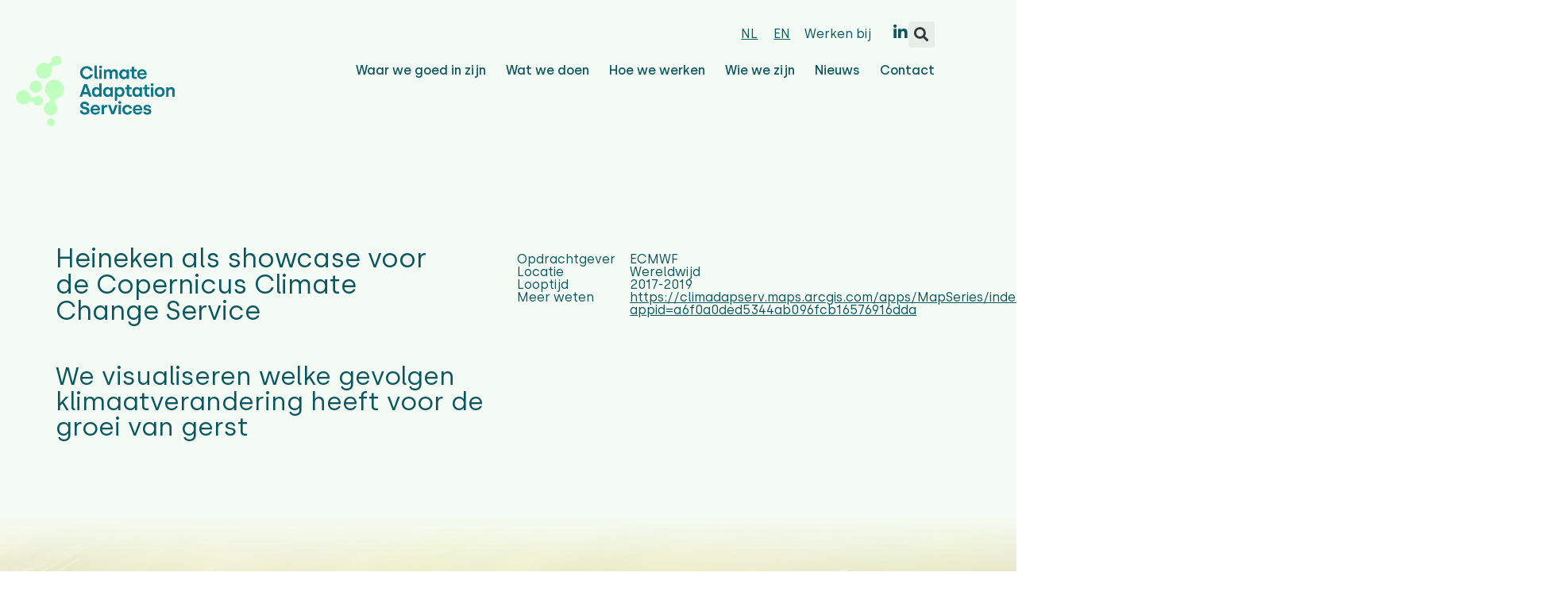

--- FILE ---
content_type: text/html; charset=UTF-8
request_url: https://climateadaptationservices.com/projecten/heineken-als-showcase-voor-de-copernicus-climate-change-service/
body_size: 17633
content:
<!DOCTYPE html>
<html lang="nl-NL">
<head>
<meta charset="UTF-8">
<meta name="viewport" content="width=device-width, initial-scale=1.0, viewport-fit=cover" />		<meta name='robots' content='index, follow, max-image-preview:large, max-snippet:-1, max-video-preview:-1' />
<link rel="alternate" hreflang="nl" href="https://climateadaptationservices.com/projecten/heineken-als-showcase-voor-de-copernicus-climate-change-service/" />
<link rel="alternate" hreflang="en" href="https://climateadaptationservices.com/en/projecten/heineken-as-showcase-for-copernicus-climate-change-service/" />
<link rel="alternate" hreflang="x-default" href="https://climateadaptationservices.com/projecten/heineken-als-showcase-voor-de-copernicus-climate-change-service/" />
<!-- This site is optimized with the Yoast SEO plugin v26.6 - https://yoast.com/wordpress/plugins/seo/ -->
<title>Heineken als showcase voor de Copernicus Climate Change Service - CAS</title>
<link rel="canonical" href="https://climateadaptationservices.com/projecten/heineken-als-showcase-voor-de-copernicus-climate-change-service/" />
<meta property="og:locale" content="nl_NL" />
<meta property="og:type" content="article" />
<meta property="og:title" content="Heineken als showcase voor de Copernicus Climate Change Service - CAS" />
<meta property="og:url" content="https://climateadaptationservices.com/projecten/heineken-als-showcase-voor-de-copernicus-climate-change-service/" />
<meta property="og:site_name" content="CAS" />
<meta property="article:modified_time" content="2024-09-13T13:31:38+00:00" />
<meta property="og:image" content="https://climateadaptationservices.com/wp-content/uploads/2018/12/Heineken2.jpg" />
<meta property="og:image:width" content="960" />
<meta property="og:image:height" content="640" />
<meta property="og:image:type" content="image/jpeg" />
<meta name="twitter:card" content="summary_large_image" />
<script type="application/ld+json" class="yoast-schema-graph">{"@context":"https://schema.org","@graph":[{"@type":"WebPage","@id":"https://climateadaptationservices.com/projecten/heineken-als-showcase-voor-de-copernicus-climate-change-service/","url":"https://climateadaptationservices.com/projecten/heineken-als-showcase-voor-de-copernicus-climate-change-service/","name":"Heineken als showcase voor de Copernicus Climate Change Service - CAS","isPartOf":{"@id":"https://climateadaptationservices.com/#website"},"primaryImageOfPage":{"@id":"https://climateadaptationservices.com/projecten/heineken-als-showcase-voor-de-copernicus-climate-change-service/#primaryimage"},"image":{"@id":"https://climateadaptationservices.com/projecten/heineken-als-showcase-voor-de-copernicus-climate-change-service/#primaryimage"},"thumbnailUrl":"https://climateadaptationservices.com/wp-content/uploads/2018/12/Heineken2.jpg","datePublished":"2018-12-16T10:24:12+00:00","dateModified":"2024-09-13T13:31:38+00:00","breadcrumb":{"@id":"https://climateadaptationservices.com/projecten/heineken-als-showcase-voor-de-copernicus-climate-change-service/#breadcrumb"},"inLanguage":"nl-NL","potentialAction":[{"@type":"ReadAction","target":["https://climateadaptationservices.com/projecten/heineken-als-showcase-voor-de-copernicus-climate-change-service/"]}]},{"@type":"ImageObject","inLanguage":"nl-NL","@id":"https://climateadaptationservices.com/projecten/heineken-als-showcase-voor-de-copernicus-climate-change-service/#primaryimage","url":"https://climateadaptationservices.com/wp-content/uploads/2018/12/Heineken2.jpg","contentUrl":"https://climateadaptationservices.com/wp-content/uploads/2018/12/Heineken2.jpg","width":960,"height":640},{"@type":"BreadcrumbList","@id":"https://climateadaptationservices.com/projecten/heineken-als-showcase-voor-de-copernicus-climate-change-service/#breadcrumb","itemListElement":[{"@type":"ListItem","position":1,"name":"Home","item":"https://climateadaptationservices.com/"},{"@type":"ListItem","position":2,"name":"Projecten","item":"https://climateadaptationservices.com/projecten/"},{"@type":"ListItem","position":3,"name":"Heineken als showcase voor de Copernicus Climate Change Service"}]},{"@type":"WebSite","@id":"https://climateadaptationservices.com/#website","url":"https://climateadaptationservices.com/","name":"CAS","description":"Just another WordPress site","publisher":{"@id":"https://climateadaptationservices.com/#organization"},"potentialAction":[{"@type":"SearchAction","target":{"@type":"EntryPoint","urlTemplate":"https://climateadaptationservices.com/?s={search_term_string}"},"query-input":{"@type":"PropertyValueSpecification","valueRequired":true,"valueName":"search_term_string"}}],"inLanguage":"nl-NL"},{"@type":"Organization","@id":"https://climateadaptationservices.com/#organization","name":"Stichting CAS","url":"https://climateadaptationservices.com/","logo":{"@type":"ImageObject","inLanguage":"nl-NL","@id":"https://climateadaptationservices.com/#/schema/logo/image/","url":"https://climateadaptationservices.com/wp-content/uploads/2022/09/CAS-logo-kleur-groenblauw.png","contentUrl":"https://climateadaptationservices.com/wp-content/uploads/2022/09/CAS-logo-kleur-groenblauw.png","width":780,"height":348,"caption":"Stichting CAS"},"image":{"@id":"https://climateadaptationservices.com/#/schema/logo/image/"}}]}</script>
<!-- / Yoast SEO plugin. -->
<link rel='dns-prefetch' href='//cdnjs.cloudflare.com' />
<link rel="alternate" type="application/rss+xml" title="CAS &raquo; feed" href="https://climateadaptationservices.com/feed/" />
<link rel="alternate" type="application/rss+xml" title="CAS &raquo; reacties feed" href="https://climateadaptationservices.com/comments/feed/" />
<link rel="alternate" title="oEmbed (JSON)" type="application/json+oembed" href="https://climateadaptationservices.com/wp-json/oembed/1.0/embed?url=https%3A%2F%2Fclimateadaptationservices.com%2Fprojecten%2Fheineken-als-showcase-voor-de-copernicus-climate-change-service%2F" />
<link rel="alternate" title="oEmbed (XML)" type="text/xml+oembed" href="https://climateadaptationservices.com/wp-json/oembed/1.0/embed?url=https%3A%2F%2Fclimateadaptationservices.com%2Fprojecten%2Fheineken-als-showcase-voor-de-copernicus-climate-change-service%2F&#038;format=xml" />
<style id='wp-img-auto-sizes-contain-inline-css' type='text/css'>
img:is([sizes=auto i],[sizes^="auto," i]){contain-intrinsic-size:3000px 1500px}
/*# sourceURL=wp-img-auto-sizes-contain-inline-css */
</style>
<!-- <link rel='stylesheet' id='wp-block-library-css' href='https://climateadaptationservices.com/wp-includes/css/dist/block-library/style.min.css?ver=6.9' type='text/css' media='all' /> -->
<link rel="stylesheet" type="text/css" href="//climateadaptationservices.com/wp-content/cache/wpfc-minified/2o49r7ph/i1jd5.css" media="all"/>
<style id='classic-theme-styles-inline-css' type='text/css'>
/*! This file is auto-generated */
.wp-block-button__link{color:#fff;background-color:#32373c;border-radius:9999px;box-shadow:none;text-decoration:none;padding:calc(.667em + 2px) calc(1.333em + 2px);font-size:1.125em}.wp-block-file__button{background:#32373c;color:#fff;text-decoration:none}
/*# sourceURL=/wp-includes/css/classic-themes.min.css */
</style>
<style id='global-styles-inline-css' type='text/css'>
:root{--wp--preset--aspect-ratio--square: 1;--wp--preset--aspect-ratio--4-3: 4/3;--wp--preset--aspect-ratio--3-4: 3/4;--wp--preset--aspect-ratio--3-2: 3/2;--wp--preset--aspect-ratio--2-3: 2/3;--wp--preset--aspect-ratio--16-9: 16/9;--wp--preset--aspect-ratio--9-16: 9/16;--wp--preset--color--black: #000000;--wp--preset--color--cyan-bluish-gray: #abb8c3;--wp--preset--color--white: #ffffff;--wp--preset--color--pale-pink: #f78da7;--wp--preset--color--vivid-red: #cf2e2e;--wp--preset--color--luminous-vivid-orange: #ff6900;--wp--preset--color--luminous-vivid-amber: #fcb900;--wp--preset--color--light-green-cyan: #7bdcb5;--wp--preset--color--vivid-green-cyan: #00d084;--wp--preset--color--pale-cyan-blue: #8ed1fc;--wp--preset--color--vivid-cyan-blue: #0693e3;--wp--preset--color--vivid-purple: #9b51e0;--wp--preset--gradient--vivid-cyan-blue-to-vivid-purple: linear-gradient(135deg,rgb(6,147,227) 0%,rgb(155,81,224) 100%);--wp--preset--gradient--light-green-cyan-to-vivid-green-cyan: linear-gradient(135deg,rgb(122,220,180) 0%,rgb(0,208,130) 100%);--wp--preset--gradient--luminous-vivid-amber-to-luminous-vivid-orange: linear-gradient(135deg,rgb(252,185,0) 0%,rgb(255,105,0) 100%);--wp--preset--gradient--luminous-vivid-orange-to-vivid-red: linear-gradient(135deg,rgb(255,105,0) 0%,rgb(207,46,46) 100%);--wp--preset--gradient--very-light-gray-to-cyan-bluish-gray: linear-gradient(135deg,rgb(238,238,238) 0%,rgb(169,184,195) 100%);--wp--preset--gradient--cool-to-warm-spectrum: linear-gradient(135deg,rgb(74,234,220) 0%,rgb(151,120,209) 20%,rgb(207,42,186) 40%,rgb(238,44,130) 60%,rgb(251,105,98) 80%,rgb(254,248,76) 100%);--wp--preset--gradient--blush-light-purple: linear-gradient(135deg,rgb(255,206,236) 0%,rgb(152,150,240) 100%);--wp--preset--gradient--blush-bordeaux: linear-gradient(135deg,rgb(254,205,165) 0%,rgb(254,45,45) 50%,rgb(107,0,62) 100%);--wp--preset--gradient--luminous-dusk: linear-gradient(135deg,rgb(255,203,112) 0%,rgb(199,81,192) 50%,rgb(65,88,208) 100%);--wp--preset--gradient--pale-ocean: linear-gradient(135deg,rgb(255,245,203) 0%,rgb(182,227,212) 50%,rgb(51,167,181) 100%);--wp--preset--gradient--electric-grass: linear-gradient(135deg,rgb(202,248,128) 0%,rgb(113,206,126) 100%);--wp--preset--gradient--midnight: linear-gradient(135deg,rgb(2,3,129) 0%,rgb(40,116,252) 100%);--wp--preset--font-size--small: 13px;--wp--preset--font-size--medium: 20px;--wp--preset--font-size--large: 36px;--wp--preset--font-size--x-large: 42px;--wp--preset--spacing--20: 0.44rem;--wp--preset--spacing--30: 0.67rem;--wp--preset--spacing--40: 1rem;--wp--preset--spacing--50: 1.5rem;--wp--preset--spacing--60: 2.25rem;--wp--preset--spacing--70: 3.38rem;--wp--preset--spacing--80: 5.06rem;--wp--preset--shadow--natural: 6px 6px 9px rgba(0, 0, 0, 0.2);--wp--preset--shadow--deep: 12px 12px 50px rgba(0, 0, 0, 0.4);--wp--preset--shadow--sharp: 6px 6px 0px rgba(0, 0, 0, 0.2);--wp--preset--shadow--outlined: 6px 6px 0px -3px rgb(255, 255, 255), 6px 6px rgb(0, 0, 0);--wp--preset--shadow--crisp: 6px 6px 0px rgb(0, 0, 0);}:where(.is-layout-flex){gap: 0.5em;}:where(.is-layout-grid){gap: 0.5em;}body .is-layout-flex{display: flex;}.is-layout-flex{flex-wrap: wrap;align-items: center;}.is-layout-flex > :is(*, div){margin: 0;}body .is-layout-grid{display: grid;}.is-layout-grid > :is(*, div){margin: 0;}:where(.wp-block-columns.is-layout-flex){gap: 2em;}:where(.wp-block-columns.is-layout-grid){gap: 2em;}:where(.wp-block-post-template.is-layout-flex){gap: 1.25em;}:where(.wp-block-post-template.is-layout-grid){gap: 1.25em;}.has-black-color{color: var(--wp--preset--color--black) !important;}.has-cyan-bluish-gray-color{color: var(--wp--preset--color--cyan-bluish-gray) !important;}.has-white-color{color: var(--wp--preset--color--white) !important;}.has-pale-pink-color{color: var(--wp--preset--color--pale-pink) !important;}.has-vivid-red-color{color: var(--wp--preset--color--vivid-red) !important;}.has-luminous-vivid-orange-color{color: var(--wp--preset--color--luminous-vivid-orange) !important;}.has-luminous-vivid-amber-color{color: var(--wp--preset--color--luminous-vivid-amber) !important;}.has-light-green-cyan-color{color: var(--wp--preset--color--light-green-cyan) !important;}.has-vivid-green-cyan-color{color: var(--wp--preset--color--vivid-green-cyan) !important;}.has-pale-cyan-blue-color{color: var(--wp--preset--color--pale-cyan-blue) !important;}.has-vivid-cyan-blue-color{color: var(--wp--preset--color--vivid-cyan-blue) !important;}.has-vivid-purple-color{color: var(--wp--preset--color--vivid-purple) !important;}.has-black-background-color{background-color: var(--wp--preset--color--black) !important;}.has-cyan-bluish-gray-background-color{background-color: var(--wp--preset--color--cyan-bluish-gray) !important;}.has-white-background-color{background-color: var(--wp--preset--color--white) !important;}.has-pale-pink-background-color{background-color: var(--wp--preset--color--pale-pink) !important;}.has-vivid-red-background-color{background-color: var(--wp--preset--color--vivid-red) !important;}.has-luminous-vivid-orange-background-color{background-color: var(--wp--preset--color--luminous-vivid-orange) !important;}.has-luminous-vivid-amber-background-color{background-color: var(--wp--preset--color--luminous-vivid-amber) !important;}.has-light-green-cyan-background-color{background-color: var(--wp--preset--color--light-green-cyan) !important;}.has-vivid-green-cyan-background-color{background-color: var(--wp--preset--color--vivid-green-cyan) !important;}.has-pale-cyan-blue-background-color{background-color: var(--wp--preset--color--pale-cyan-blue) !important;}.has-vivid-cyan-blue-background-color{background-color: var(--wp--preset--color--vivid-cyan-blue) !important;}.has-vivid-purple-background-color{background-color: var(--wp--preset--color--vivid-purple) !important;}.has-black-border-color{border-color: var(--wp--preset--color--black) !important;}.has-cyan-bluish-gray-border-color{border-color: var(--wp--preset--color--cyan-bluish-gray) !important;}.has-white-border-color{border-color: var(--wp--preset--color--white) !important;}.has-pale-pink-border-color{border-color: var(--wp--preset--color--pale-pink) !important;}.has-vivid-red-border-color{border-color: var(--wp--preset--color--vivid-red) !important;}.has-luminous-vivid-orange-border-color{border-color: var(--wp--preset--color--luminous-vivid-orange) !important;}.has-luminous-vivid-amber-border-color{border-color: var(--wp--preset--color--luminous-vivid-amber) !important;}.has-light-green-cyan-border-color{border-color: var(--wp--preset--color--light-green-cyan) !important;}.has-vivid-green-cyan-border-color{border-color: var(--wp--preset--color--vivid-green-cyan) !important;}.has-pale-cyan-blue-border-color{border-color: var(--wp--preset--color--pale-cyan-blue) !important;}.has-vivid-cyan-blue-border-color{border-color: var(--wp--preset--color--vivid-cyan-blue) !important;}.has-vivid-purple-border-color{border-color: var(--wp--preset--color--vivid-purple) !important;}.has-vivid-cyan-blue-to-vivid-purple-gradient-background{background: var(--wp--preset--gradient--vivid-cyan-blue-to-vivid-purple) !important;}.has-light-green-cyan-to-vivid-green-cyan-gradient-background{background: var(--wp--preset--gradient--light-green-cyan-to-vivid-green-cyan) !important;}.has-luminous-vivid-amber-to-luminous-vivid-orange-gradient-background{background: var(--wp--preset--gradient--luminous-vivid-amber-to-luminous-vivid-orange) !important;}.has-luminous-vivid-orange-to-vivid-red-gradient-background{background: var(--wp--preset--gradient--luminous-vivid-orange-to-vivid-red) !important;}.has-very-light-gray-to-cyan-bluish-gray-gradient-background{background: var(--wp--preset--gradient--very-light-gray-to-cyan-bluish-gray) !important;}.has-cool-to-warm-spectrum-gradient-background{background: var(--wp--preset--gradient--cool-to-warm-spectrum) !important;}.has-blush-light-purple-gradient-background{background: var(--wp--preset--gradient--blush-light-purple) !important;}.has-blush-bordeaux-gradient-background{background: var(--wp--preset--gradient--blush-bordeaux) !important;}.has-luminous-dusk-gradient-background{background: var(--wp--preset--gradient--luminous-dusk) !important;}.has-pale-ocean-gradient-background{background: var(--wp--preset--gradient--pale-ocean) !important;}.has-electric-grass-gradient-background{background: var(--wp--preset--gradient--electric-grass) !important;}.has-midnight-gradient-background{background: var(--wp--preset--gradient--midnight) !important;}.has-small-font-size{font-size: var(--wp--preset--font-size--small) !important;}.has-medium-font-size{font-size: var(--wp--preset--font-size--medium) !important;}.has-large-font-size{font-size: var(--wp--preset--font-size--large) !important;}.has-x-large-font-size{font-size: var(--wp--preset--font-size--x-large) !important;}
:where(.wp-block-post-template.is-layout-flex){gap: 1.25em;}:where(.wp-block-post-template.is-layout-grid){gap: 1.25em;}
:where(.wp-block-term-template.is-layout-flex){gap: 1.25em;}:where(.wp-block-term-template.is-layout-grid){gap: 1.25em;}
:where(.wp-block-columns.is-layout-flex){gap: 2em;}:where(.wp-block-columns.is-layout-grid){gap: 2em;}
:root :where(.wp-block-pullquote){font-size: 1.5em;line-height: 1.6;}
/*# sourceURL=global-styles-inline-css */
</style>
<!-- <link rel='stylesheet' id='wpml-legacy-horizontal-list-0-css' href='https://climateadaptationservices.com/wp-content/plugins/sitepress-multilingual-cms/templates/language-switchers/legacy-list-horizontal/style.min.css?ver=1' type='text/css' media='all' /> -->
<!-- <link rel='stylesheet' id='allroundweb-theme-style-css' href='https://climateadaptationservices.com/wp-content/themes/allroundweb-theme/style.css?ver=6.9' type='text/css' media='all' /> -->
<link rel="stylesheet" type="text/css" href="//climateadaptationservices.com/wp-content/cache/wpfc-minified/qm3rcpe1/i1jd5.css" media="all"/>
<link rel='stylesheet' id='bootstrap-css' href='https://cdnjs.cloudflare.com/ajax/libs/twitter-bootstrap/4.3.1/css/bootstrap-grid.min.css?ver=6.9' type='text/css' media='all' />
<link rel='stylesheet' id='slickStyle-css' href='https://cdnjs.cloudflare.com/ajax/libs/slick-carousel/1.9.0/slick-theme.css?ver=6.9' type='text/css' media='all' />
<link rel='stylesheet' id='slickStyle1-css' href='https://cdnjs.cloudflare.com/ajax/libs/slick-carousel/1.9.0/slick.css?ver=6.9' type='text/css' media='all' />
<!-- <link rel='stylesheet' id='elementor-icons-css' href='https://climateadaptationservices.com/wp-content/plugins/elementor/assets/lib/eicons/css/elementor-icons.min.css?ver=5.45.0' type='text/css' media='all' /> -->
<!-- <link rel='stylesheet' id='elementor-frontend-css' href='https://climateadaptationservices.com/wp-content/plugins/elementor/assets/css/frontend.min.css?ver=3.34.0' type='text/css' media='all' /> -->
<link rel="stylesheet" type="text/css" href="//climateadaptationservices.com/wp-content/cache/wpfc-minified/kmtygzlw/i1jd5.css" media="all"/>
<style id='elementor-frontend-inline-css' type='text/css'>
.elementor-kit-5{--e-global-color-primary:#0A565E;--e-global-color-secondary:#C0FFC0;--e-global-color-text:#E3FFE3;--e-global-color-accent:#F4FBF4;--e-global-typography-primary-font-family:"Roboto";--e-global-typography-primary-font-weight:600;--e-global-typography-secondary-font-family:"Roboto Slab";--e-global-typography-secondary-font-weight:400;--e-global-typography-text-font-family:"Roboto";--e-global-typography-text-font-weight:400;--e-global-typography-accent-font-family:"Roboto";--e-global-typography-accent-font-weight:500;--e-global-typography-3ec76e1-font-family:"Silka";--e-global-typography-3ec76e1-font-size:32px;--e-global-typography-3ec76e1-font-weight:400;--e-global-typography-74e615c-font-family:"Silka";--e-global-typography-74e615c-font-size:24px;--e-global-typography-74e615c-font-weight:400;--e-global-typography-45f3ce1-font-family:"Silka";--e-global-typography-45f3ce1-font-size:32px;--e-global-typography-45f3ce1-font-weight:400;--e-global-typography-45f3ce1-line-height:1.75ex;--e-global-typography-9675674-font-family:"Silka";--e-global-typography-6829357-font-family:"Silka";--e-global-typography-6829357-font-size:16px;--e-global-typography-6829357-font-weight:400;--e-global-typography-7dc4d90-font-family:"Silka";}.elementor-kit-5 e-page-transition{background-color:#FFBC7D;}.elementor-kit-5 h1{font-family:var( --e-global-typography-3ec76e1-font-family ), Sans-serif;font-size:var( --e-global-typography-3ec76e1-font-size );font-weight:var( --e-global-typography-3ec76e1-font-weight );}.elementor-kit-5 h2{font-family:var( --e-global-typography-74e615c-font-family ), Sans-serif;font-size:var( --e-global-typography-74e615c-font-size );font-weight:var( --e-global-typography-74e615c-font-weight );}.elementor-kit-5 h3{font-family:var( --e-global-typography-45f3ce1-font-family ), Sans-serif;font-size:var( --e-global-typography-45f3ce1-font-size );font-weight:var( --e-global-typography-45f3ce1-font-weight );line-height:var( --e-global-typography-45f3ce1-line-height );}.elementor-kit-5 h4{font-family:var( --e-global-typography-9675674-font-family ), Sans-serif;}.elementor-kit-5 h5{font-family:var( --e-global-typography-6829357-font-family ), Sans-serif;font-size:var( --e-global-typography-6829357-font-size );font-weight:var( --e-global-typography-6829357-font-weight );}.elementor-kit-5 h6{font-family:var( --e-global-typography-7dc4d90-font-family ), Sans-serif;}.elementor-section.elementor-section-boxed > .elementor-container{max-width:1140px;}.e-con{--container-max-width:1140px;}.elementor-widget:not(:last-child){margin-block-end:20px;}.elementor-element{--widgets-spacing:20px 20px;--widgets-spacing-row:20px;--widgets-spacing-column:20px;}{}h1.entry-title{display:var(--page-title-display);}@media(max-width:1024px){.elementor-kit-5 h1{font-size:var( --e-global-typography-3ec76e1-font-size );}.elementor-kit-5 h2{font-size:var( --e-global-typography-74e615c-font-size );}.elementor-kit-5 h3{font-size:var( --e-global-typography-45f3ce1-font-size );line-height:var( --e-global-typography-45f3ce1-line-height );}.elementor-kit-5 h5{font-size:var( --e-global-typography-6829357-font-size );}.elementor-section.elementor-section-boxed > .elementor-container{max-width:1024px;}.e-con{--container-max-width:1024px;}}@media(max-width:767px){.elementor-kit-5 h1{font-size:var( --e-global-typography-3ec76e1-font-size );}.elementor-kit-5 h2{font-size:var( --e-global-typography-74e615c-font-size );}.elementor-kit-5 h3{font-size:var( --e-global-typography-45f3ce1-font-size );line-height:var( --e-global-typography-45f3ce1-line-height );}.elementor-kit-5 h5{font-size:var( --e-global-typography-6829357-font-size );}.elementor-section.elementor-section-boxed > .elementor-container{max-width:767px;}.e-con{--container-max-width:767px;}}/* Start Custom Fonts CSS */@font-face {
font-family: 'Silka';
font-style: normal;
font-weight: normal;
font-display: auto;
src: url('https://climateadaptationservices.com/wp-content/uploads/2022/09/Silka-Regular.ttf') format('truetype');
}
@font-face {
font-family: 'Silka';
font-style: normal;
font-weight: bold;
font-display: auto;
src: url('https://climateadaptationservices.com/wp-content/uploads/2022/09/Silka-Bold.ttf') format('truetype');
}
@font-face {
font-family: 'Silka';
font-style: normal;
font-weight: 500;
font-display: auto;
src: url('https://climateadaptationservices.com/wp-content/uploads/2022/09/Silka-Medium.ttf') format('truetype');
}
@font-face {
font-family: 'Silka';
font-style: normal;
font-weight: 200;
font-display: auto;
src: url('https://climateadaptationservices.com/wp-content/uploads/2022/09/Silka-Light.ttf') format('truetype');
}
@font-face {
font-family: 'Silka';
font-style: normal;
font-weight: 600;
font-display: auto;
src: url('https://climateadaptationservices.com/wp-content/uploads/2022/09/Silka-Black.ttf') format('truetype');
}
/* End Custom Fonts CSS */
.elementor-39 .elementor-element.elementor-element-9d8ef16{--display:flex;--flex-direction:row;--container-widget-width:calc( ( 1 - var( --container-widget-flex-grow ) ) * 100% );--container-widget-height:100%;--container-widget-flex-grow:1;--container-widget-align-self:stretch;--flex-wrap-mobile:wrap;--justify-content:flex-end;--align-items:center;--padding-top:0px;--padding-bottom:0px;--padding-left:0px;--padding-right:0px;}.elementor-widget-nav-menu .elementor-nav-menu .elementor-item{font-family:var( --e-global-typography-primary-font-family ), Sans-serif;font-weight:var( --e-global-typography-primary-font-weight );}.elementor-widget-nav-menu .elementor-nav-menu--main .elementor-item{color:var( --e-global-color-text );fill:var( --e-global-color-text );}.elementor-widget-nav-menu .elementor-nav-menu--main .elementor-item:hover,
.elementor-widget-nav-menu .elementor-nav-menu--main .elementor-item.elementor-item-active,
.elementor-widget-nav-menu .elementor-nav-menu--main .elementor-item.highlighted,
.elementor-widget-nav-menu .elementor-nav-menu--main .elementor-item:focus{color:var( --e-global-color-accent );fill:var( --e-global-color-accent );}.elementor-widget-nav-menu .elementor-nav-menu--main:not(.e--pointer-framed) .elementor-item:before,
.elementor-widget-nav-menu .elementor-nav-menu--main:not(.e--pointer-framed) .elementor-item:after{background-color:var( --e-global-color-accent );}.elementor-widget-nav-menu .e--pointer-framed .elementor-item:before,
.elementor-widget-nav-menu .e--pointer-framed .elementor-item:after{border-color:var( --e-global-color-accent );}.elementor-widget-nav-menu{--e-nav-menu-divider-color:var( --e-global-color-text );}.elementor-widget-nav-menu .elementor-nav-menu--dropdown .elementor-item, .elementor-widget-nav-menu .elementor-nav-menu--dropdown  .elementor-sub-item{font-family:var( --e-global-typography-accent-font-family ), Sans-serif;font-weight:var( --e-global-typography-accent-font-weight );}.elementor-39 .elementor-element.elementor-element-8e2feab{width:auto;max-width:auto;--e-nav-menu-horizontal-menu-item-margin:calc( 25px / 2 );}.elementor-39 .elementor-element.elementor-element-8e2feab.elementor-element{--align-self:flex-end;}.elementor-39 .elementor-element.elementor-element-8e2feab .elementor-nav-menu .elementor-item{font-family:"Silka", Sans-serif;font-size:16px;font-weight:400;}.elementor-39 .elementor-element.elementor-element-8e2feab .elementor-nav-menu--main .elementor-item{color:var( --e-global-color-accent );fill:var( --e-global-color-accent );padding-left:0px;padding-right:0px;}.elementor-39 .elementor-element.elementor-element-8e2feab .elementor-nav-menu--main .elementor-item:hover,
.elementor-39 .elementor-element.elementor-element-8e2feab .elementor-nav-menu--main .elementor-item.elementor-item-active,
.elementor-39 .elementor-element.elementor-element-8e2feab .elementor-nav-menu--main .elementor-item.highlighted,
.elementor-39 .elementor-element.elementor-element-8e2feab .elementor-nav-menu--main .elementor-item:focus{color:var( --e-global-color-text );fill:var( --e-global-color-text );}.elementor-39 .elementor-element.elementor-element-8e2feab .elementor-nav-menu--main .elementor-item.elementor-item-active{color:var( --e-global-color-text );}.elementor-39 .elementor-element.elementor-element-8e2feab .elementor-nav-menu--main:not(.elementor-nav-menu--layout-horizontal) .elementor-nav-menu > li:not(:last-child){margin-bottom:25px;}.elementor-39 .elementor-element.elementor-element-ea35105{--grid-template-columns:repeat(0, auto);width:var( --container-widget-width, 5% );max-width:5%;--container-widget-width:5%;--container-widget-flex-grow:0;--icon-size:20px;--grid-column-gap:5px;--grid-row-gap:0px;}.elementor-39 .elementor-element.elementor-element-ea35105 .elementor-widget-container{text-align:right;}.elementor-39 .elementor-element.elementor-element-ea35105.elementor-element{--align-self:center;}.elementor-39 .elementor-element.elementor-element-ea35105 .elementor-social-icon{background-color:#02010100;--icon-padding:0em;}.elementor-39 .elementor-element.elementor-element-ea35105 .elementor-social-icon i{color:var( --e-global-color-accent );}.elementor-39 .elementor-element.elementor-element-ea35105 .elementor-social-icon svg{fill:var( --e-global-color-accent );}.elementor-39 .elementor-element.elementor-element-c67e54d{--display:flex;--min-height:90px;--flex-direction:row;--container-widget-width:initial;--container-widget-height:100%;--container-widget-flex-grow:1;--container-widget-align-self:stretch;--flex-wrap-mobile:wrap;--gap:0px 0px;--row-gap:0px;--column-gap:0px;--margin-top:-14px;--margin-bottom:-200px;--margin-left:0px;--margin-right:0px;--z-index:999;}.elementor-39 .elementor-element.elementor-element-3b53132{--display:flex;--flex-direction:column;--container-widget-width:100%;--container-widget-height:initial;--container-widget-flex-grow:0;--container-widget-align-self:initial;--flex-wrap-mobile:wrap;--margin-top:50px;--margin-bottom:0px;--margin-left:0px;--margin-right:0px;}.elementor-39 .elementor-element.elementor-element-3b53132.e-con{--flex-grow:0;--flex-shrink:0;}.elementor-widget-image .widget-image-caption{color:var( --e-global-color-text );font-family:var( --e-global-typography-text-font-family ), Sans-serif;font-weight:var( --e-global-typography-text-font-weight );}.elementor-39 .elementor-element.elementor-element-e0d5a66{text-align:start;}.elementor-39 .elementor-element.elementor-element-e0d5a66 img{width:200px;}.elementor-39 .elementor-element.elementor-element-8659682{--display:flex;--flex-direction:column;--container-widget-width:100%;--container-widget-height:initial;--container-widget-flex-grow:0;--container-widget-align-self:initial;--flex-wrap-mobile:wrap;--justify-content:center;}.elementor-39 .elementor-element.elementor-element-62c3d66{--display:flex;--flex-direction:row;--container-widget-width:calc( ( 1 - var( --container-widget-flex-grow ) ) * 100% );--container-widget-height:100%;--container-widget-flex-grow:1;--container-widget-align-self:stretch;--flex-wrap-mobile:wrap;--justify-content:flex-end;--align-items:center;--padding-top:0px;--padding-bottom:0px;--padding-left:0px;--padding-right:0px;}.elementor-39 .elementor-element.elementor-element-8c9e9c5{width:auto;max-width:auto;--e-nav-menu-horizontal-menu-item-margin:calc( 25px / 2 );}.elementor-39 .elementor-element.elementor-element-8c9e9c5.elementor-element{--align-self:flex-end;}.elementor-39 .elementor-element.elementor-element-8c9e9c5 .elementor-menu-toggle{margin:0 auto;}.elementor-39 .elementor-element.elementor-element-8c9e9c5 .elementor-nav-menu .elementor-item{font-family:"Silka", Sans-serif;font-size:16px;font-weight:400;}.elementor-39 .elementor-element.elementor-element-8c9e9c5 .elementor-nav-menu--main .elementor-item{color:var( --e-global-color-accent );fill:var( --e-global-color-accent );padding-left:0px;padding-right:0px;}.elementor-39 .elementor-element.elementor-element-8c9e9c5 .elementor-nav-menu--main .elementor-item:hover,
.elementor-39 .elementor-element.elementor-element-8c9e9c5 .elementor-nav-menu--main .elementor-item.elementor-item-active,
.elementor-39 .elementor-element.elementor-element-8c9e9c5 .elementor-nav-menu--main .elementor-item.highlighted,
.elementor-39 .elementor-element.elementor-element-8c9e9c5 .elementor-nav-menu--main .elementor-item:focus{color:var( --e-global-color-text );fill:var( --e-global-color-text );}.elementor-39 .elementor-element.elementor-element-8c9e9c5 .elementor-nav-menu--main .elementor-item.elementor-item-active{color:var( --e-global-color-text );}.elementor-39 .elementor-element.elementor-element-8c9e9c5 .elementor-nav-menu--main:not(.elementor-nav-menu--layout-horizontal) .elementor-nav-menu > li:not(:last-child){margin-bottom:25px;}.elementor-39 .elementor-element.elementor-element-e0e99a1{--grid-template-columns:repeat(0, auto);width:var( --container-widget-width, 5% );max-width:5%;--container-widget-width:5%;--container-widget-flex-grow:0;--icon-size:20px;--grid-column-gap:5px;--grid-row-gap:0px;}.elementor-39 .elementor-element.elementor-element-e0e99a1 .elementor-widget-container{text-align:right;}.elementor-39 .elementor-element.elementor-element-e0e99a1.elementor-element{--align-self:center;}.elementor-39 .elementor-element.elementor-element-e0e99a1 .elementor-social-icon{background-color:#02010100;--icon-padding:0em;}.elementor-39 .elementor-element.elementor-element-e0e99a1 .elementor-social-icon i{color:var( --e-global-color-accent );}.elementor-39 .elementor-element.elementor-element-e0e99a1 .elementor-social-icon svg{fill:var( --e-global-color-accent );}.elementor-widget-search-form input[type="search"].elementor-search-form__input{font-family:var( --e-global-typography-text-font-family ), Sans-serif;font-weight:var( --e-global-typography-text-font-weight );}.elementor-widget-search-form .elementor-search-form__input,
.elementor-widget-search-form .elementor-search-form__icon,
.elementor-widget-search-form .elementor-lightbox .dialog-lightbox-close-button,
.elementor-widget-search-form .elementor-lightbox .dialog-lightbox-close-button:hover,
.elementor-widget-search-form.elementor-search-form--skin-full_screen input[type="search"].elementor-search-form__input{color:var( --e-global-color-text );fill:var( --e-global-color-text );}.elementor-widget-search-form .elementor-search-form__submit{font-family:var( --e-global-typography-text-font-family ), Sans-serif;font-weight:var( --e-global-typography-text-font-weight );background-color:var( --e-global-color-secondary );}.elementor-39 .elementor-element.elementor-element-fd501eb.elementor-element{--align-self:center;}.elementor-39 .elementor-element.elementor-element-fd501eb .elementor-search-form{text-align:center;}.elementor-39 .elementor-element.elementor-element-fd501eb .elementor-search-form__toggle{--e-search-form-toggle-size:33px;--e-search-form-toggle-color:var( --e-global-color-accent );--e-search-form-toggle-background-color:#0A565E78;}.elementor-39 .elementor-element.elementor-element-fd501eb.elementor-search-form--skin-full_screen .elementor-search-form__container{background-color:var( --e-global-color-primary );}.elementor-39 .elementor-element.elementor-element-fd501eb .elementor-search-form__input,
.elementor-39 .elementor-element.elementor-element-fd501eb .elementor-search-form__icon,
.elementor-39 .elementor-element.elementor-element-fd501eb .elementor-lightbox .dialog-lightbox-close-button,
.elementor-39 .elementor-element.elementor-element-fd501eb .elementor-lightbox .dialog-lightbox-close-button:hover,
.elementor-39 .elementor-element.elementor-element-fd501eb.elementor-search-form--skin-full_screen input[type="search"].elementor-search-form__input{color:var( --e-global-color-accent );fill:var( --e-global-color-accent );}.elementor-39 .elementor-element.elementor-element-fd501eb:not(.elementor-search-form--skin-full_screen) .elementor-search-form__container{border-radius:3px;}.elementor-39 .elementor-element.elementor-element-fd501eb.elementor-search-form--skin-full_screen input[type="search"].elementor-search-form__input{border-radius:3px;}.elementor-39 .elementor-element.elementor-element-b9d612a .elementor-menu-toggle{margin-left:auto;background-color:var( --e-global-color-secondary );}.elementor-39 .elementor-element.elementor-element-b9d612a .elementor-nav-menu .elementor-item{font-family:"Silka", Sans-serif;font-size:16px;font-weight:500;}.elementor-39 .elementor-element.elementor-element-b9d612a .elementor-nav-menu--main .elementor-item{color:var( --e-global-color-accent );fill:var( --e-global-color-accent );padding-left:0px;padding-right:0px;}.elementor-39 .elementor-element.elementor-element-b9d612a .elementor-nav-menu--main .elementor-item:hover,
.elementor-39 .elementor-element.elementor-element-b9d612a .elementor-nav-menu--main .elementor-item.elementor-item-active,
.elementor-39 .elementor-element.elementor-element-b9d612a .elementor-nav-menu--main .elementor-item.highlighted,
.elementor-39 .elementor-element.elementor-element-b9d612a .elementor-nav-menu--main .elementor-item:focus{color:var( --e-global-color-text );fill:var( --e-global-color-text );}.elementor-39 .elementor-element.elementor-element-b9d612a .elementor-nav-menu--main .elementor-item.elementor-item-active{color:var( --e-global-color-text );}.elementor-39 .elementor-element.elementor-element-b9d612a{--e-nav-menu-horizontal-menu-item-margin:calc( 25px / 2 );}.elementor-39 .elementor-element.elementor-element-b9d612a .elementor-nav-menu--main:not(.elementor-nav-menu--layout-horizontal) .elementor-nav-menu > li:not(:last-child){margin-bottom:25px;}.elementor-39 .elementor-element.elementor-element-b9d612a div.elementor-menu-toggle{color:var( --e-global-color-primary );}.elementor-39 .elementor-element.elementor-element-b9d612a div.elementor-menu-toggle svg{fill:var( --e-global-color-primary );}.elementor-39 .elementor-element.elementor-element-f262c2e{--display:flex;--flex-direction:row;--container-widget-width:calc( ( 1 - var( --container-widget-flex-grow ) ) * 100% );--container-widget-height:100%;--container-widget-flex-grow:1;--container-widget-align-self:stretch;--flex-wrap-mobile:wrap;--justify-content:flex-end;--align-items:center;--padding-top:0px;--padding-bottom:0px;--padding-left:0px;--padding-right:0px;}.elementor-39 .elementor-element.elementor-element-41ac094{width:auto;max-width:auto;--e-nav-menu-horizontal-menu-item-margin:calc( 25px / 2 );}.elementor-39 .elementor-element.elementor-element-41ac094.elementor-element{--align-self:flex-end;}.elementor-39 .elementor-element.elementor-element-41ac094 .elementor-nav-menu .elementor-item{font-family:"Silka", Sans-serif;font-size:16px;font-weight:400;}.elementor-39 .elementor-element.elementor-element-41ac094 .elementor-nav-menu--main .elementor-item{color:var( --e-global-color-primary );fill:var( --e-global-color-primary );padding-left:0px;padding-right:0px;}.elementor-39 .elementor-element.elementor-element-41ac094 .elementor-nav-menu--main .elementor-item:hover,
.elementor-39 .elementor-element.elementor-element-41ac094 .elementor-nav-menu--main .elementor-item.elementor-item-active,
.elementor-39 .elementor-element.elementor-element-41ac094 .elementor-nav-menu--main .elementor-item.highlighted,
.elementor-39 .elementor-element.elementor-element-41ac094 .elementor-nav-menu--main .elementor-item:focus{color:#2F7789;fill:#2F7789;}.elementor-39 .elementor-element.elementor-element-41ac094 .elementor-nav-menu--main .elementor-item.elementor-item-active{color:#2F7789;}.elementor-39 .elementor-element.elementor-element-41ac094 .elementor-nav-menu--main:not(.elementor-nav-menu--layout-horizontal) .elementor-nav-menu > li:not(:last-child){margin-bottom:25px;}.elementor-39 .elementor-element.elementor-element-28b18af{--grid-template-columns:repeat(0, auto);width:var( --container-widget-width, 5% );max-width:5%;--container-widget-width:5%;--container-widget-flex-grow:0;--icon-size:20px;--grid-column-gap:5px;--grid-row-gap:0px;}.elementor-39 .elementor-element.elementor-element-28b18af .elementor-widget-container{text-align:right;}.elementor-39 .elementor-element.elementor-element-28b18af.elementor-element{--align-self:center;}.elementor-39 .elementor-element.elementor-element-28b18af .elementor-social-icon{background-color:#02010100;--icon-padding:0em;}.elementor-39 .elementor-element.elementor-element-28b18af .elementor-social-icon i{color:var( --e-global-color-primary );}.elementor-39 .elementor-element.elementor-element-28b18af .elementor-social-icon svg{fill:var( --e-global-color-primary );}.elementor-39 .elementor-element.elementor-element-187f457{--display:flex;--min-height:90px;--flex-direction:row;--container-widget-width:initial;--container-widget-height:100%;--container-widget-flex-grow:1;--container-widget-align-self:stretch;--flex-wrap-mobile:wrap;--gap:0px 0px;--row-gap:0px;--column-gap:0px;--margin-top:0px;--margin-bottom:-190px;--margin-left:0px;--margin-right:0px;--z-index:999;}.elementor-39 .elementor-element.elementor-element-5c3b419{--display:flex;--flex-direction:column;--container-widget-width:100%;--container-widget-height:initial;--container-widget-flex-grow:0;--container-widget-align-self:initial;--flex-wrap-mobile:wrap;--margin-top:50px;--margin-bottom:0px;--margin-left:0px;--margin-right:0px;}.elementor-39 .elementor-element.elementor-element-5c3b419.e-con{--flex-grow:0;--flex-shrink:0;}.elementor-39 .elementor-element.elementor-element-45554e0{text-align:start;}.elementor-39 .elementor-element.elementor-element-45554e0 img{width:200px;}.elementor-39 .elementor-element.elementor-element-510ddff{--display:flex;--flex-direction:column;--container-widget-width:100%;--container-widget-height:initial;--container-widget-flex-grow:0;--container-widget-align-self:initial;--flex-wrap-mobile:wrap;--justify-content:flex-start;}.elementor-39 .elementor-element.elementor-element-113f42d{--display:flex;--flex-direction:row;--container-widget-width:calc( ( 1 - var( --container-widget-flex-grow ) ) * 100% );--container-widget-height:100%;--container-widget-flex-grow:1;--container-widget-align-self:stretch;--flex-wrap-mobile:wrap;--justify-content:flex-end;--align-items:center;--padding-top:0px;--padding-bottom:0px;--padding-left:0px;--padding-right:0px;}.elementor-39 .elementor-element.elementor-element-99efa1e{width:auto;max-width:auto;--e-nav-menu-horizontal-menu-item-margin:calc( 25px / 2 );}.elementor-39 .elementor-element.elementor-element-99efa1e > .elementor-widget-container{margin:0px 0px 0px 0px;padding:0px 0px 0px 0px;}.elementor-39 .elementor-element.elementor-element-99efa1e.elementor-element{--align-self:flex-end;}.elementor-39 .elementor-element.elementor-element-99efa1e .elementor-menu-toggle{margin:0 auto;}.elementor-39 .elementor-element.elementor-element-99efa1e .elementor-nav-menu .elementor-item{font-family:"Silka", Sans-serif;font-size:16px;font-weight:400;}.elementor-39 .elementor-element.elementor-element-99efa1e .elementor-nav-menu--main .elementor-item{color:var( --e-global-color-primary );fill:var( --e-global-color-primary );padding-left:0px;padding-right:0px;}.elementor-39 .elementor-element.elementor-element-99efa1e .elementor-nav-menu--main .elementor-item:hover,
.elementor-39 .elementor-element.elementor-element-99efa1e .elementor-nav-menu--main .elementor-item.elementor-item-active,
.elementor-39 .elementor-element.elementor-element-99efa1e .elementor-nav-menu--main .elementor-item.highlighted,
.elementor-39 .elementor-element.elementor-element-99efa1e .elementor-nav-menu--main .elementor-item:focus{color:#2F7789;fill:#2F7789;}.elementor-39 .elementor-element.elementor-element-99efa1e .elementor-nav-menu--main .elementor-item.elementor-item-active{color:#2F7789;}.elementor-39 .elementor-element.elementor-element-99efa1e .elementor-nav-menu--main:not(.elementor-nav-menu--layout-horizontal) .elementor-nav-menu > li:not(:last-child){margin-bottom:25px;}.elementor-39 .elementor-element.elementor-element-012ba67{--grid-template-columns:repeat(0, auto);width:var( --container-widget-width, 5% );max-width:5%;--container-widget-width:5%;--container-widget-flex-grow:0;--icon-size:20px;--grid-column-gap:5px;--grid-row-gap:0px;}.elementor-39 .elementor-element.elementor-element-012ba67 .elementor-widget-container{text-align:right;}.elementor-39 .elementor-element.elementor-element-012ba67.elementor-element{--align-self:center;}.elementor-39 .elementor-element.elementor-element-012ba67 .elementor-social-icon{background-color:#02010100;--icon-padding:0em;}.elementor-39 .elementor-element.elementor-element-012ba67 .elementor-social-icon i{color:var( --e-global-color-primary );}.elementor-39 .elementor-element.elementor-element-012ba67 .elementor-social-icon svg{fill:var( --e-global-color-primary );}.elementor-39 .elementor-element.elementor-element-6ae2473.elementor-element{--align-self:center;}.elementor-39 .elementor-element.elementor-element-6ae2473 .elementor-search-form{text-align:center;}.elementor-39 .elementor-element.elementor-element-6ae2473 .elementor-search-form__toggle{--e-search-form-toggle-size:33px;}.elementor-39 .elementor-element.elementor-element-6ae2473:not(.elementor-search-form--skin-full_screen) .elementor-search-form__container{border-radius:3px;}.elementor-39 .elementor-element.elementor-element-6ae2473.elementor-search-form--skin-full_screen input[type="search"].elementor-search-form__input{border-radius:3px;}.elementor-39 .elementor-element.elementor-element-3c96330{width:var( --container-widget-width, 100% );max-width:100%;--container-widget-width:100%;--container-widget-flex-grow:0;--e-nav-menu-horizontal-menu-item-margin:calc( 25px / 2 );}.elementor-39 .elementor-element.elementor-element-3c96330 .elementor-menu-toggle{margin-left:auto;background-color:var( --e-global-color-secondary );}.elementor-39 .elementor-element.elementor-element-3c96330 .elementor-nav-menu .elementor-item{font-family:"Silka", Sans-serif;font-size:16px;font-weight:500;}.elementor-39 .elementor-element.elementor-element-3c96330 .elementor-nav-menu--main .elementor-item{color:var( --e-global-color-primary );fill:var( --e-global-color-primary );padding-left:0px;padding-right:0px;}.elementor-39 .elementor-element.elementor-element-3c96330 .elementor-nav-menu--main .elementor-item:hover,
.elementor-39 .elementor-element.elementor-element-3c96330 .elementor-nav-menu--main .elementor-item.elementor-item-active,
.elementor-39 .elementor-element.elementor-element-3c96330 .elementor-nav-menu--main .elementor-item.highlighted,
.elementor-39 .elementor-element.elementor-element-3c96330 .elementor-nav-menu--main .elementor-item:focus{color:#2F7789;fill:#2F7789;}.elementor-39 .elementor-element.elementor-element-3c96330 .elementor-nav-menu--main .elementor-item.elementor-item-active{color:#2F7789;}.elementor-39 .elementor-element.elementor-element-3c96330 .elementor-nav-menu--main:not(.elementor-nav-menu--layout-horizontal) .elementor-nav-menu > li:not(:last-child){margin-bottom:25px;}.elementor-39 .elementor-element.elementor-element-3c96330 div.elementor-menu-toggle{color:var( --e-global-color-primary );}.elementor-39 .elementor-element.elementor-element-3c96330 div.elementor-menu-toggle svg{fill:var( --e-global-color-primary );}.elementor-39 .elementor-element.elementor-element-a3f6490{--display:flex;--min-height:0px;--flex-direction:row;--container-widget-width:initial;--container-widget-height:100%;--container-widget-flex-grow:1;--container-widget-align-self:stretch;--flex-wrap-mobile:wrap;--gap:0px 0px;--row-gap:0px;--column-gap:0px;--margin-top:0px;--margin-bottom:-180px;--margin-left:0px;--margin-right:0px;--z-index:0;}.elementor-39 .elementor-element.elementor-element-37fc1cd{--display:flex;--flex-direction:column;--container-widget-width:100%;--container-widget-height:initial;--container-widget-flex-grow:0;--container-widget-align-self:initial;--flex-wrap-mobile:wrap;--margin-top:50px;--margin-bottom:0px;--margin-left:0px;--margin-right:0px;}.elementor-39 .elementor-element.elementor-element-37fc1cd.e-con{--flex-grow:0;--flex-shrink:0;}.elementor-39 .elementor-element.elementor-element-99b21a1{z-index:9999999;text-align:start;}.elementor-39 .elementor-element.elementor-element-99b21a1 img{width:100px;}.elementor-39 .elementor-element.elementor-element-1db8f56{--display:flex;--min-height:0px;--flex-direction:column;--container-widget-width:calc( ( 1 - var( --container-widget-flex-grow ) ) * 100% );--container-widget-height:initial;--container-widget-flex-grow:0;--container-widget-align-self:initial;--flex-wrap-mobile:wrap;--justify-content:center;--align-items:flex-end;--margin-top:50px;--margin-bottom:0px;--margin-left:0px;--margin-right:0px;}.elementor-widget-icon.elementor-view-stacked .elementor-icon{background-color:var( --e-global-color-primary );}.elementor-widget-icon.elementor-view-framed .elementor-icon, .elementor-widget-icon.elementor-view-default .elementor-icon{color:var( --e-global-color-primary );border-color:var( --e-global-color-primary );}.elementor-widget-icon.elementor-view-framed .elementor-icon, .elementor-widget-icon.elementor-view-default .elementor-icon svg{fill:var( --e-global-color-primary );}.elementor-39 .elementor-element.elementor-element-ec4e8d1 > .elementor-widget-container{margin:0px -100px 0px 0px;}.elementor-39 .elementor-element.elementor-element-ec4e8d1{z-index:999999;}.elementor-39 .elementor-element.elementor-element-ec4e8d1 .elementor-icon-wrapper{text-align:center;}.elementor-39 .elementor-element.elementor-element-ec4e8d1.elementor-view-framed .elementor-icon{background-color:var( --e-global-color-secondary );}.elementor-39 .elementor-element.elementor-element-ec4e8d1.elementor-view-stacked .elementor-icon{color:var( --e-global-color-secondary );}.elementor-39 .elementor-element.elementor-element-ec4e8d1.elementor-view-stacked .elementor-icon svg{fill:var( --e-global-color-secondary );}.elementor-39 .elementor-element.elementor-element-ec4e8d1 .elementor-icon{font-size:47px;border-width:0px 0px 0px 0px;}.elementor-39 .elementor-element.elementor-element-ec4e8d1 .elementor-icon svg{height:47px;}@media(min-width:768px){.elementor-39 .elementor-element.elementor-element-c67e54d{--content-width:1500px;}.elementor-39 .elementor-element.elementor-element-3b53132{--width:18.385%;}.elementor-39 .elementor-element.elementor-element-8659682{--width:75%;}.elementor-39 .elementor-element.elementor-element-187f457{--content-width:1500px;}.elementor-39 .elementor-element.elementor-element-5c3b419{--width:18.385%;}.elementor-39 .elementor-element.elementor-element-510ddff{--width:75%;}.elementor-39 .elementor-element.elementor-element-a3f6490{--content-width:1500px;}.elementor-39 .elementor-element.elementor-element-37fc1cd{--width:18.385%;}.elementor-39 .elementor-element.elementor-element-1db8f56{--width:75%;}}@media(max-width:1024px) and (min-width:768px){.elementor-39 .elementor-element.elementor-element-3b53132{--width:50%;}.elementor-39 .elementor-element.elementor-element-5c3b419{--width:50%;}}@media(max-width:1024px){.elementor-39 .elementor-element.elementor-element-9d8ef16{--margin-top:0px;--margin-bottom:-30px;--margin-left:-20px;--margin-right:0px;--z-index:1;}.elementor-39 .elementor-element.elementor-element-ea35105{--container-widget-width:50px;--container-widget-flex-grow:0;width:var( --container-widget-width, 50px );max-width:50px;}.elementor-39 .elementor-element.elementor-element-c67e54d{--margin-top:0px;--margin-bottom:-200px;--margin-left:0px;--margin-right:0px;}.elementor-39 .elementor-element.elementor-element-3b53132{--justify-content:center;--align-items:flex-start;--container-widget-width:calc( ( 1 - var( --container-widget-flex-grow ) ) * 100% );--margin-top:0px;--margin-bottom:0px;--margin-left:0px;--margin-right:0px;}.elementor-39 .elementor-element.elementor-element-e0d5a66 img{width:200px;}.elementor-39 .elementor-element.elementor-element-b9d612a{--nav-menu-icon-size:30px;}.elementor-39 .elementor-element.elementor-element-b9d612a .elementor-menu-toggle{border-radius:100px;}.elementor-39 .elementor-element.elementor-element-f262c2e{--margin-top:0px;--margin-bottom:-30px;--margin-left:-20px;--margin-right:0px;--z-index:1;}.elementor-39 .elementor-element.elementor-element-f262c2e.e-con{--align-self:center;}.elementor-39 .elementor-element.elementor-element-28b18af{--container-widget-width:50px;--container-widget-flex-grow:0;width:var( --container-widget-width, 50px );max-width:50px;}.elementor-39 .elementor-element.elementor-element-5c3b419{--justify-content:center;--align-items:flex-start;--container-widget-width:calc( ( 1 - var( --container-widget-flex-grow ) ) * 100% );--margin-top:0px;--margin-bottom:0px;--margin-left:0px;--margin-right:0px;}.elementor-39 .elementor-element.elementor-element-45554e0 img{width:200px;}.elementor-39 .elementor-element.elementor-element-510ddff{--justify-content:center;--align-items:flex-end;--container-widget-width:calc( ( 1 - var( --container-widget-flex-grow ) ) * 100% );--margin-top:0px;--margin-bottom:0px;--margin-left:0px;--margin-right:0px;}.elementor-39 .elementor-element.elementor-element-113f42d.e-con{--align-self:center;}.elementor-39 .elementor-element.elementor-element-3c96330{--nav-menu-icon-size:30px;}.elementor-39 .elementor-element.elementor-element-3c96330 .elementor-menu-toggle{border-width:0px;border-radius:100px;}.elementor-39 .elementor-element.elementor-element-a3f6490{--margin-top:50px;--margin-bottom:-180px;--margin-left:0px;--margin-right:0px;}.elementor-39 .elementor-element.elementor-element-37fc1cd{--margin-top:0px;--margin-bottom:0px;--margin-left:0px;--margin-right:0px;}.elementor-39 .elementor-element.elementor-element-ec4e8d1 > .elementor-widget-container{margin:0px 0px 0px 0px;}}@media(max-width:767px){.elementor-39 .elementor-element.elementor-element-c67e54d{--margin-top:0px;--margin-bottom:-150px;--margin-left:0px;--margin-right:0px;}.elementor-39 .elementor-element.elementor-element-3b53132{--width:80%;--justify-content:center;--align-items:flex-start;--container-widget-width:calc( ( 1 - var( --container-widget-flex-grow ) ) * 100% );--margin-top:0px;--margin-bottom:0px;--margin-left:0px;--margin-right:0px;}.elementor-39 .elementor-element.elementor-element-8659682{--width:20%;--align-items:center;--container-widget-width:calc( ( 1 - var( --container-widget-flex-grow ) ) * 100% );}.elementor-39 .elementor-element.elementor-element-f262c2e{--margin-top:0px;--margin-bottom:0px;--margin-left:0px;--margin-right:0px;}.elementor-39 .elementor-element.elementor-element-28b18af{--container-widget-width:50px;--container-widget-flex-grow:0;width:var( --container-widget-width, 50px );max-width:50px;}.elementor-39 .elementor-element.elementor-element-187f457{--margin-top:0px;--margin-bottom:-180px;--margin-left:0px;--margin-right:0px;}.elementor-39 .elementor-element.elementor-element-5c3b419{--width:80%;--justify-content:center;--margin-top:0px;--margin-bottom:0px;--margin-left:0px;--margin-right:0px;}.elementor-39 .elementor-element.elementor-element-510ddff{--width:20%;--justify-content:center;}.elementor-39 .elementor-element.elementor-element-a3f6490{--margin-top:0px;--margin-bottom:-180px;--margin-left:0px;--margin-right:0px;}}
.elementor-175 .elementor-element.elementor-element-c480200{--display:flex;--min-height:301px;--flex-direction:column;--container-widget-width:100%;--container-widget-height:initial;--container-widget-flex-grow:0;--container-widget-align-self:initial;--flex-wrap-mobile:wrap;--margin-top:0px;--margin-bottom:0px;--margin-left:0px;--margin-right:0px;--z-index:1;}.elementor-175 .elementor-element.elementor-element-c480200:not(.elementor-motion-effects-element-type-background), .elementor-175 .elementor-element.elementor-element-c480200 > .elementor-motion-effects-container > .elementor-motion-effects-layer{background-color:transparent;background-image:linear-gradient(180deg, #02010100 0%, var( --e-global-color-secondary ) 100%);}.elementor-175 .elementor-element.elementor-element-1db9397{--display:flex;--flex-direction:row;--container-widget-width:initial;--container-widget-height:100%;--container-widget-flex-grow:1;--container-widget-align-self:stretch;--flex-wrap-mobile:wrap;--gap:0px 0px;--row-gap:0px;--column-gap:0px;--margin-top:0px;--margin-bottom:0px;--margin-left:0px;--margin-right:0px;--z-index:1;}.elementor-175 .elementor-element.elementor-element-1db9397:not(.elementor-motion-effects-element-type-background), .elementor-175 .elementor-element.elementor-element-1db9397 > .elementor-motion-effects-container > .elementor-motion-effects-layer{background-color:#C0FFC0;}.elementor-175 .elementor-element.elementor-element-4007b5e{--display:flex;--flex-direction:column;--container-widget-width:100%;--container-widget-height:initial;--container-widget-flex-grow:0;--container-widget-align-self:initial;--flex-wrap-mobile:wrap;--justify-content:flex-start;}.elementor-175 .elementor-element.elementor-element-4007b5e.e-con{--flex-grow:0;--flex-shrink:0;}.elementor-widget-heading .elementor-heading-title{font-family:var( --e-global-typography-primary-font-family ), Sans-serif;font-weight:var( --e-global-typography-primary-font-weight );color:var( --e-global-color-primary );}.elementor-175 .elementor-element.elementor-element-fb3ac92 > .elementor-widget-container{margin:-10px 0px 0px 0px;}.elementor-175 .elementor-element.elementor-element-fb3ac92 .elementor-heading-title{font-family:"Silka", Sans-serif;font-size:19px;font-weight:500;line-height:1.3em;color:#09616A;}.elementor-175 .elementor-element.elementor-element-fabedd4{--display:flex;--flex-direction:column;--container-widget-width:100%;--container-widget-height:initial;--container-widget-flex-grow:0;--container-widget-align-self:initial;--flex-wrap-mobile:wrap;--justify-content:flex-start;}.elementor-175 .elementor-element.elementor-element-fabedd4.e-con{--flex-grow:0;--flex-shrink:0;}.elementor-175 .elementor-element.elementor-element-c6fb340 > .elementor-widget-container{padding:0px 0px 0px 0px;}.elementor-175 .elementor-element.elementor-element-c6fb340 .elementor-heading-title{font-family:"Silka", Sans-serif;font-size:14px;font-weight:400;line-height:1.2em;color:#09616A;}.elementor-175 .elementor-element.elementor-element-0eb9e16{--display:flex;--flex-direction:column;--container-widget-width:100%;--container-widget-height:initial;--container-widget-flex-grow:0;--container-widget-align-self:initial;--flex-wrap-mobile:wrap;--justify-content:flex-start;}.elementor-175 .elementor-element.elementor-element-875abc1 > .elementor-widget-container{margin:0px 0px 0px 0px;padding:0px 0px 40px 0px;}.elementor-175 .elementor-element.elementor-element-875abc1 .elementor-heading-title{font-family:"Silka", Sans-serif;font-size:14px;font-weight:400;line-height:1.2em;color:#09616A;}.elementor-175 .elementor-element.elementor-element-eb66d83{--display:flex;--flex-direction:column;--container-widget-width:calc( ( 1 - var( --container-widget-flex-grow ) ) * 100% );--container-widget-height:initial;--container-widget-flex-grow:0;--container-widget-align-self:initial;--flex-wrap-mobile:wrap;--justify-content:center;--align-items:flex-start;}.elementor-widget-nav-menu .elementor-nav-menu .elementor-item{font-family:var( --e-global-typography-primary-font-family ), Sans-serif;font-weight:var( --e-global-typography-primary-font-weight );}.elementor-widget-nav-menu .elementor-nav-menu--main .elementor-item{color:var( --e-global-color-text );fill:var( --e-global-color-text );}.elementor-widget-nav-menu .elementor-nav-menu--main .elementor-item:hover,
.elementor-widget-nav-menu .elementor-nav-menu--main .elementor-item.elementor-item-active,
.elementor-widget-nav-menu .elementor-nav-menu--main .elementor-item.highlighted,
.elementor-widget-nav-menu .elementor-nav-menu--main .elementor-item:focus{color:var( --e-global-color-accent );fill:var( --e-global-color-accent );}.elementor-widget-nav-menu .elementor-nav-menu--main:not(.e--pointer-framed) .elementor-item:before,
.elementor-widget-nav-menu .elementor-nav-menu--main:not(.e--pointer-framed) .elementor-item:after{background-color:var( --e-global-color-accent );}.elementor-widget-nav-menu .e--pointer-framed .elementor-item:before,
.elementor-widget-nav-menu .e--pointer-framed .elementor-item:after{border-color:var( --e-global-color-accent );}.elementor-widget-nav-menu{--e-nav-menu-divider-color:var( --e-global-color-text );}.elementor-widget-nav-menu .elementor-nav-menu--dropdown .elementor-item, .elementor-widget-nav-menu .elementor-nav-menu--dropdown  .elementor-sub-item{font-family:var( --e-global-typography-accent-font-family ), Sans-serif;font-weight:var( --e-global-typography-accent-font-weight );}.elementor-175 .elementor-element.elementor-element-9ad8a83{width:auto;max-width:auto;--e-nav-menu-horizontal-menu-item-margin:calc( 0px / 2 );}.elementor-175 .elementor-element.elementor-element-9ad8a83 > .elementor-widget-container{margin:10px 0px 0px 0px;}.elementor-175 .elementor-element.elementor-element-9ad8a83.elementor-element{--align-self:flex-start;}.elementor-175 .elementor-element.elementor-element-9ad8a83 .elementor-nav-menu .elementor-item{font-family:"Silka", Sans-serif;font-size:14px;font-weight:400;}.elementor-175 .elementor-element.elementor-element-9ad8a83 .elementor-nav-menu--main .elementor-item{color:var( --e-global-color-primary );fill:var( --e-global-color-primary );padding-left:0px;padding-right:0px;padding-top:0px;padding-bottom:0px;}.elementor-175 .elementor-element.elementor-element-9ad8a83 .elementor-nav-menu--main .elementor-item:hover,
.elementor-175 .elementor-element.elementor-element-9ad8a83 .elementor-nav-menu--main .elementor-item.elementor-item-active,
.elementor-175 .elementor-element.elementor-element-9ad8a83 .elementor-nav-menu--main .elementor-item.highlighted,
.elementor-175 .elementor-element.elementor-element-9ad8a83 .elementor-nav-menu--main .elementor-item:focus{color:#0A565E;fill:#0A565E;}.elementor-175 .elementor-element.elementor-element-9ad8a83 .elementor-nav-menu--main .elementor-item.elementor-item-active{color:#0A565E;}.elementor-175 .elementor-element.elementor-element-9ad8a83 .elementor-nav-menu--main:not(.elementor-nav-menu--layout-horizontal) .elementor-nav-menu > li:not(:last-child){margin-bottom:0px;}@media(max-width:1024px){.elementor-175 .elementor-element.elementor-element-1db9397{--flex-direction:column;--container-widget-width:100%;--container-widget-height:initial;--container-widget-flex-grow:0;--container-widget-align-self:initial;--flex-wrap-mobile:wrap;}.elementor-175 .elementor-element.elementor-element-875abc1 > .elementor-widget-container{padding:0px 0px 0px 0px;}}@media(min-width:768px){.elementor-175 .elementor-element.elementor-element-4007b5e{--width:25%;}.elementor-175 .elementor-element.elementor-element-fabedd4{--width:25%;}.elementor-175 .elementor-element.elementor-element-0eb9e16{--width:25%;}.elementor-175 .elementor-element.elementor-element-eb66d83{--width:25%;}}@media(max-width:1024px) and (min-width:768px){.elementor-175 .elementor-element.elementor-element-4007b5e{--width:50%;}.elementor-175 .elementor-element.elementor-element-fabedd4{--width:50%;}}/* Start custom CSS for heading, class: .elementor-element-c6fb340 */.footer-color {
color: #0A565E !important;
}/* End custom CSS */
/*# sourceURL=elementor-frontend-inline-css */
</style>
<!-- <link rel='stylesheet' id='elementor-pro-css' href='https://climateadaptationservices.com/wp-content/plugins/elementor-pro/assets/css/frontend.min.css?ver=99999' type='text/css' media='all' /> -->
<!-- <link rel='stylesheet' id='Allround Web Custom Modules-public-css' href='https://climateadaptationservices.com/wp-content/plugins/awcf-allround-web-custom-modules/public/assets/css/awcf-public.css?ver=1.9.7' type='text/css' media='all' /> -->
<!-- <link rel='stylesheet' id='magnific-popup-css' href='https://climateadaptationservices.com/wp-content/plugins/awcf-allround-web-custom-modules/public/assets/lib/magnific-popup/css/magnific-popup.css?ver=1.1.0' type='text/css' media='all' /> -->
<!-- <link rel='stylesheet' id='elementor-gf-local-roboto-css' href='https://climateadaptationservices.com/wp-content/uploads/elementor/google-fonts/css/roboto.css?ver=1756108988' type='text/css' media='all' /> -->
<!-- <link rel='stylesheet' id='elementor-gf-local-robotoslab-css' href='https://climateadaptationservices.com/wp-content/uploads/elementor/google-fonts/css/robotoslab.css?ver=1756108990' type='text/css' media='all' /> -->
<!-- <link rel='stylesheet' id='elementor-icons-shared-0-css' href='https://climateadaptationservices.com/wp-content/plugins/elementor/assets/lib/font-awesome/css/fontawesome.min.css?ver=5.15.3' type='text/css' media='all' /> -->
<!-- <link rel='stylesheet' id='elementor-icons-fa-solid-css' href='https://climateadaptationservices.com/wp-content/plugins/elementor/assets/lib/font-awesome/css/solid.min.css?ver=5.15.3' type='text/css' media='all' /> -->
<!-- <link rel='stylesheet' id='elementor-icons-fa-brands-css' href='https://climateadaptationservices.com/wp-content/plugins/elementor/assets/lib/font-awesome/css/brands.min.css?ver=5.15.3' type='text/css' media='all' /> -->
<link rel="stylesheet" type="text/css" href="//climateadaptationservices.com/wp-content/cache/wpfc-minified/kdy6l8nm/i1jd5.css" media="all"/>
<script src='//climateadaptationservices.com/wp-content/cache/wpfc-minified/6kz9mos0/i1jd5.js' type="text/javascript"></script>
<!-- <script type="text/javascript" src="https://climateadaptationservices.com/wp-includes/js/jquery/jquery.js?ver=1.11.0" id="jquery-js"></script> -->
<script type="text/javascript" id="wpml-cookie-js-extra">
/* <![CDATA[ */
var wpml_cookies = {"wp-wpml_current_language":{"value":"nl","expires":1,"path":"/"}};
var wpml_cookies = {"wp-wpml_current_language":{"value":"nl","expires":1,"path":"/"}};
//# sourceURL=wpml-cookie-js-extra
/* ]]> */
</script>
<script src='//climateadaptationservices.com/wp-content/cache/wpfc-minified/kb3dfzyr/i1jd5.js' type="text/javascript"></script>
<!-- <script type="text/javascript" src="https://climateadaptationservices.com/wp-content/plugins/sitepress-multilingual-cms/res/js/cookies/language-cookie.js?ver=486900" id="wpml-cookie-js" defer="defer" data-wp-strategy="defer"></script> -->
<script type="text/javascript" src="https://cdnjs.cloudflare.com/ajax/libs/slick-carousel/1.9.0/slick.min.js?ver=6.9" id="slickJS-js"></script>
<script type="text/javascript" id="theme_js-js-extra">
/* <![CDATA[ */
var aw_object = {"site_url":"https://climateadaptationservices.com","ajax_url":"https://climateadaptationservices.com/wp-admin/admin-ajax.php","aw_ajax_nonce":"4edf5b268c"};
//# sourceURL=theme_js-js-extra
/* ]]> */
</script>
<script src='//climateadaptationservices.com/wp-content/cache/wpfc-minified/fpt3q8ci/i1jd5.js' type="text/javascript"></script>
<!-- <script type="text/javascript" src="https://climateadaptationservices.com/wp-content/themes/allroundweb-theme/js/custom.js?ver=1" id="theme_js-js"></script> -->
<link rel="https://api.w.org/" href="https://climateadaptationservices.com/wp-json/" /><link rel="alternate" title="JSON" type="application/json" href="https://climateadaptationservices.com/wp-json/wp/v2/projecten/1395" /><link rel="EditURI" type="application/rsd+xml" title="RSD" href="https://climateadaptationservices.com/xmlrpc.php?rsd" />
<link rel='shortlink' href='https://climateadaptationservices.com/?p=1395' />
<meta name="generator" content="WPML ver:4.8.6 stt:37,1;" />
<script async src="https://www.googletagmanager.com/gtag/js?id=UA-52943741-2"></script>
<script>
window.dataLayer = window.dataLayer || [];
function gtag() {
dataLayer.push(arguments);
}
gtag('js', new Date());
gtag('config', 'UA-52943741-2', {
'anonymize_ip': true
});
</script>
<!-- Google tag (gtag.js) -->
<script async src="https://www.googletagmanager.com/gtag/js?id=G-5G278T1YZK"></script>
<script>
window.dataLayer = window.dataLayer || [];
function gtag(){dataLayer.push(arguments);}
gtag('js', new Date());
gtag('config', 'G-5G278T1YZK');
</script>
<meta name="generator" content="Elementor 3.34.0; features: additional_custom_breakpoints; settings: css_print_method-internal, google_font-enabled, font_display-auto">
<style>
.e-con.e-parent:nth-of-type(n+4):not(.e-lazyloaded):not(.e-no-lazyload),
.e-con.e-parent:nth-of-type(n+4):not(.e-lazyloaded):not(.e-no-lazyload) * {
background-image: none !important;
}
@media screen and (max-height: 1024px) {
.e-con.e-parent:nth-of-type(n+3):not(.e-lazyloaded):not(.e-no-lazyload),
.e-con.e-parent:nth-of-type(n+3):not(.e-lazyloaded):not(.e-no-lazyload) * {
background-image: none !important;
}
}
@media screen and (max-height: 640px) {
.e-con.e-parent:nth-of-type(n+2):not(.e-lazyloaded):not(.e-no-lazyload),
.e-con.e-parent:nth-of-type(n+2):not(.e-lazyloaded):not(.e-no-lazyload) * {
background-image: none !important;
}
}
</style>
<link rel="icon" href="https://climateadaptationservices.com/wp-content/uploads/2022/09/caslogo-sticky-150x150.png" sizes="32x32" />
<link rel="icon" href="https://climateadaptationservices.com/wp-content/uploads/2022/09/caslogo-sticky.png" sizes="192x192" />
<link rel="apple-touch-icon" href="https://climateadaptationservices.com/wp-content/uploads/2022/09/caslogo-sticky.png" />
<meta name="msapplication-TileImage" content="https://climateadaptationservices.com/wp-content/uploads/2022/09/caslogo-sticky.png" />
<style type="text/css" id="wp-custom-css">
.elementor-175 .elementor-element.elementor-element-9ad8a83 .elementor-nav-menu--main .elementor-item.elementor-item-active {
color: 	#0A565E;
}
.elementor-widget-container a:hover {
text-decoration: underline;
}
.awtextbox.row.aw-dark.aw-bestuur .row.justify-content-md-left {
row-gap: 25px
}
.aw-hide-spacer-div .e-con-inner {
padding: 0;
}		</style>
</head>
<body class="wp-singular projecten-template-default single single-projecten postid-1395 wp-theme-allroundweb-theme dark elementor-default elementor-kit-5">
<div data-elementor-type="header" data-elementor-id="39" class="elementor elementor-39 elementor-location-header" data-elementor-post-type="elementor_library">
<div class="elementor-element elementor-element-9d8ef16 light-header elementor-hidden-desktop e-flex e-con-boxed e-con e-parent" data-id="9d8ef16" data-element_type="container">
<div class="e-con-inner">
<div class="elementor-element elementor-element-4e2db5d aw-light-switch elementor-widget elementor-widget-shortcode" data-id="4e2db5d" data-element_type="widget" data-widget_type="shortcode.default">
<div class="elementor-widget-container">
<div class="elementor-shortcode">
<div class="wpml-ls-statics-shortcode_actions wpml-ls wpml-ls-legacy-list-horizontal">
<ul role="menu"><li class="wpml-ls-slot-shortcode_actions wpml-ls-item wpml-ls-item-nl wpml-ls-current-language wpml-ls-first-item wpml-ls-item-legacy-list-horizontal" role="none">
<a href="https://climateadaptationservices.com/projecten/heineken-als-showcase-voor-de-copernicus-climate-change-service/" class="wpml-ls-link" role="menuitem" >
<span class="wpml-ls-native" role="menuitem">NL</span></a>
</li><li class="wpml-ls-slot-shortcode_actions wpml-ls-item wpml-ls-item-en wpml-ls-last-item wpml-ls-item-legacy-list-horizontal" role="none">
<a href="https://climateadaptationservices.com/en/projecten/heineken-as-showcase-for-copernicus-climate-change-service/" class="wpml-ls-link" role="menuitem"  aria-label="Overschakelen naar EN" title="Overschakelen naar EN" >
<span class="wpml-ls-native" lang="en">EN</span></a>
</li></ul>
</div>
</div>
</div>
</div>
<div class="elementor-element elementor-element-8e2feab elementor-nav-menu__align-end elementor-widget__width-auto elementor-nav-menu--dropdown-none elementor-widget elementor-widget-nav-menu" data-id="8e2feab" data-element_type="widget" data-settings="{&quot;layout&quot;:&quot;horizontal&quot;,&quot;submenu_icon&quot;:{&quot;value&quot;:&quot;&lt;i class=\&quot;fas fa-caret-down\&quot;&gt;&lt;\/i&gt;&quot;,&quot;library&quot;:&quot;fa-solid&quot;}}" data-widget_type="nav-menu.default">
<div class="elementor-widget-container">
<nav class="elementor-nav-menu--main elementor-nav-menu__container elementor-nav-menu--layout-horizontal e--pointer-none">
<ul id="menu-1-8e2feab" class="elementor-nav-menu"><li class="menu-item menu-item-type-post_type menu-item-object-page menu-item-468"><a href="https://climateadaptationservices.com/werken-bij-cas/" class="elementor-item">Werken bij</a></li>
</ul>			</nav>
<nav class="elementor-nav-menu--dropdown elementor-nav-menu__container" aria-hidden="true">
<ul id="menu-2-8e2feab" class="elementor-nav-menu"><li class="menu-item menu-item-type-post_type menu-item-object-page menu-item-468"><a href="https://climateadaptationservices.com/werken-bij-cas/" class="elementor-item" tabindex="-1">Werken bij</a></li>
</ul>			</nav>
</div>
</div>
<div class="elementor-element elementor-element-ea35105 e-grid-align-right elementor-shape-circle elementor-widget__width-initial elementor-grid-0 elementor-widget elementor-widget-social-icons" data-id="ea35105" data-element_type="widget" data-widget_type="social-icons.default">
<div class="elementor-widget-container">
<div class="elementor-social-icons-wrapper elementor-grid" role="list">
<span class="elementor-grid-item" role="listitem">
<a class="elementor-icon elementor-social-icon elementor-social-icon-linkedin-in elementor-repeater-item-7d113a3" href="https://www.linkedin.com/company/10538771/" target="_blank">
<span class="elementor-screen-only">Linkedin-in</span>
<i aria-hidden="true" class="fab fa-linkedin-in"></i>					</a>
</span>
<span class="elementor-grid-item" role="listitem">
<a class="elementor-icon elementor-social-icon elementor-social-icon-twitter elementor-repeater-item-e096573" href="https://twitter.com/CAS_climate" target="_blank">
<span class="elementor-screen-only">Twitter</span>
<i aria-hidden="true" class="fab fa-twitter"></i>					</a>
</span>
</div>
</div>
</div>
</div>
</div>
<div class="elementor-element elementor-element-c67e54d light-header e-flex e-con-boxed e-con e-parent" data-id="c67e54d" data-element_type="container">
<div class="e-con-inner">
<div class="elementor-element elementor-element-3b53132 e-con-full e-flex e-con e-child" data-id="3b53132" data-element_type="container">
<div class="elementor-element elementor-element-e0d5a66 l-logo elementor-widget elementor-widget-image" data-id="e0d5a66" data-element_type="widget" data-widget_type="image.default">
<div class="elementor-widget-container">
<a href="https://climateadaptationservices.com/">
<img width="780" height="348" src="https://climateadaptationservices.com/wp-content/uploads/2022/09/CAS-logo-diap-groenwit.png" class="attachment-large size-large wp-image-1272" alt="" srcset="https://climateadaptationservices.com/wp-content/uploads/2022/09/CAS-logo-diap-groenwit.png 780w, https://climateadaptationservices.com/wp-content/uploads/2022/09/CAS-logo-diap-groenwit-300x134.png 300w, https://climateadaptationservices.com/wp-content/uploads/2022/09/CAS-logo-diap-groenwit-768x343.png 768w" sizes="(max-width: 780px) 100vw, 780px" />								</a>
</div>
</div>
</div>
<div class="elementor-element elementor-element-8659682 e-con-full e-flex e-con e-child" data-id="8659682" data-element_type="container">
<div class="elementor-element elementor-element-62c3d66 elementor-hidden-tablet elementor-hidden-mobile e-flex e-con-boxed e-con e-child" data-id="62c3d66" data-element_type="container">
<div class="e-con-inner">
<div class="elementor-element elementor-element-b7c7417 aw-light-switch elementor-widget elementor-widget-shortcode" data-id="b7c7417" data-element_type="widget" data-widget_type="shortcode.default">
<div class="elementor-widget-container">
<div class="elementor-shortcode">
<div class="wpml-ls-statics-shortcode_actions wpml-ls wpml-ls-legacy-list-horizontal">
<ul role="menu"><li class="wpml-ls-slot-shortcode_actions wpml-ls-item wpml-ls-item-nl wpml-ls-current-language wpml-ls-first-item wpml-ls-item-legacy-list-horizontal" role="none">
<a href="https://climateadaptationservices.com/projecten/heineken-als-showcase-voor-de-copernicus-climate-change-service/" class="wpml-ls-link" role="menuitem" >
<span class="wpml-ls-native" role="menuitem">NL</span></a>
</li><li class="wpml-ls-slot-shortcode_actions wpml-ls-item wpml-ls-item-en wpml-ls-last-item wpml-ls-item-legacy-list-horizontal" role="none">
<a href="https://climateadaptationservices.com/en/projecten/heineken-as-showcase-for-copernicus-climate-change-service/" class="wpml-ls-link" role="menuitem"  aria-label="Overschakelen naar EN" title="Overschakelen naar EN" >
<span class="wpml-ls-native" lang="en">EN</span></a>
</li></ul>
</div>
</div>
</div>
</div>
<div class="elementor-element elementor-element-8c9e9c5 elementor-nav-menu__align-end elementor-widget__width-auto elementor-nav-menu--dropdown-tablet elementor-nav-menu__text-align-aside elementor-nav-menu--toggle elementor-nav-menu--burger elementor-widget elementor-widget-nav-menu" data-id="8c9e9c5" data-element_type="widget" data-settings="{&quot;layout&quot;:&quot;horizontal&quot;,&quot;submenu_icon&quot;:{&quot;value&quot;:&quot;&lt;i class=\&quot;fas fa-caret-down\&quot;&gt;&lt;\/i&gt;&quot;,&quot;library&quot;:&quot;fa-solid&quot;},&quot;toggle&quot;:&quot;burger&quot;}" data-widget_type="nav-menu.default">
<div class="elementor-widget-container">
<nav class="elementor-nav-menu--main elementor-nav-menu__container elementor-nav-menu--layout-horizontal e--pointer-none">
<ul id="menu-1-8c9e9c5" class="elementor-nav-menu"><li class="menu-item menu-item-type-post_type menu-item-object-page menu-item-468"><a href="https://climateadaptationservices.com/werken-bij-cas/" class="elementor-item">Werken bij</a></li>
</ul>			</nav>
<div class="elementor-menu-toggle" role="button" tabindex="0" aria-label="Menu toggle" aria-expanded="false">
<i aria-hidden="true" role="presentation" class="elementor-menu-toggle__icon--open eicon-menu-bar"></i><i aria-hidden="true" role="presentation" class="elementor-menu-toggle__icon--close eicon-close"></i>			<span class="elementor-screen-only">Menu</span>
</div>
<nav class="elementor-nav-menu--dropdown elementor-nav-menu__container" aria-hidden="true">
<ul id="menu-2-8c9e9c5" class="elementor-nav-menu"><li class="menu-item menu-item-type-post_type menu-item-object-page menu-item-468"><a href="https://climateadaptationservices.com/werken-bij-cas/" class="elementor-item" tabindex="-1">Werken bij</a></li>
</ul>			</nav>
</div>
</div>
<div class="elementor-element elementor-element-e0e99a1 e-grid-align-right elementor-shape-circle elementor-widget__width-initial elementor-grid-0 elementor-widget elementor-widget-social-icons" data-id="e0e99a1" data-element_type="widget" data-widget_type="social-icons.default">
<div class="elementor-widget-container">
<div class="elementor-social-icons-wrapper elementor-grid">
<span class="elementor-grid-item">
<a class="elementor-icon elementor-social-icon elementor-social-icon-linkedin-in elementor-repeater-item-7d113a3" href="https://www.linkedin.com/company/10538771/" target="_blank">
<span class="elementor-screen-only">Linkedin-in</span>
<i aria-hidden="true" class="fab fa-linkedin-in"></i>					</a>
</span>
</div>
</div>
</div>
<div class="elementor-element elementor-element-fd501eb elementor-search-form--skin-full_screen elementor-widget elementor-widget-search-form" data-id="fd501eb" data-element_type="widget" data-settings="{&quot;skin&quot;:&quot;full_screen&quot;}" data-widget_type="search-form.default">
<div class="elementor-widget-container">
<search role="search">
<form class="elementor-search-form" action="https://climateadaptationservices.com" method="get">
<div class="elementor-search-form__toggle" tabindex="0" role="button">
<i aria-hidden="true" class="fas fa-search"></i>					<span class="elementor-screen-only">Zoeken</span>
</div>
<div class="elementor-search-form__container">
<label class="elementor-screen-only" for="elementor-search-form-fd501eb">Zoeken</label>
<input id="elementor-search-form-fd501eb" placeholder="Search..." class="elementor-search-form__input" type="search" name="s" value="">
<input type='hidden' name='lang' value='nl' />
<div class="dialog-lightbox-close-button dialog-close-button" role="button" tabindex="0">
<i aria-hidden="true" class="eicon-close"></i>						<span class="elementor-screen-only">Sluit dit zoekvak.</span>
</div>
</div>
</form>
</search>
</div>
</div>
</div>
</div>
<div class="elementor-element elementor-element-b9d612a elementor-nav-menu__align-end elementor-nav-menu--stretch elementor-nav-menu--dropdown-tablet elementor-nav-menu__text-align-aside elementor-nav-menu--toggle elementor-nav-menu--burger elementor-widget elementor-widget-nav-menu" data-id="b9d612a" data-element_type="widget" data-settings="{&quot;full_width&quot;:&quot;stretch&quot;,&quot;layout&quot;:&quot;horizontal&quot;,&quot;submenu_icon&quot;:{&quot;value&quot;:&quot;&lt;i class=\&quot;fas fa-caret-down\&quot;&gt;&lt;\/i&gt;&quot;,&quot;library&quot;:&quot;fa-solid&quot;},&quot;toggle&quot;:&quot;burger&quot;}" data-widget_type="nav-menu.default">
<div class="elementor-widget-container">
<nav class="elementor-nav-menu--main elementor-nav-menu__container elementor-nav-menu--layout-horizontal e--pointer-none">
<ul id="menu-1-b9d612a" class="elementor-nav-menu"><li class="menu-item menu-item-type-post_type menu-item-object-page menu-item-446"><a href="https://climateadaptationservices.com/waar-we-goed-in-zijn/" class="elementor-item">Waar we goed in zijn</a></li>
<li class="menu-item menu-item-type-post_type menu-item-object-page menu-item-445"><a href="https://climateadaptationservices.com/wat-we-doen/" class="elementor-item">Wat we doen</a></li>
<li class="menu-item menu-item-type-post_type menu-item-object-page menu-item-448"><a href="https://climateadaptationservices.com/hoe-werken-we/" class="elementor-item">Hoe we werken</a></li>
<li class="menu-item menu-item-type-post_type menu-item-object-page menu-item-449"><a href="https://climateadaptationservices.com/wie-zijn-wij/" class="elementor-item">Wie we zijn</a></li>
<li class="menu-item menu-item-type-post_type menu-item-object-page menu-item-444"><a href="https://climateadaptationservices.com/wat-ons-bezighoudt/" class="elementor-item">Nieuws</a></li>
<li class="menu-item menu-item-type-post_type menu-item-object-page menu-item-450"><a href="https://climateadaptationservices.com/contact/" class="elementor-item">Contact</a></li>
</ul>			</nav>
<div class="elementor-menu-toggle" role="button" tabindex="0" aria-label="Menu toggle" aria-expanded="false">
<i aria-hidden="true" role="presentation" class="elementor-menu-toggle__icon--open eicon-menu-bar"></i><i aria-hidden="true" role="presentation" class="elementor-menu-toggle__icon--close eicon-close"></i>			<span class="elementor-screen-only">Menu</span>
</div>
<nav class="elementor-nav-menu--dropdown elementor-nav-menu__container" aria-hidden="true">
<ul id="menu-2-b9d612a" class="elementor-nav-menu"><li class="menu-item menu-item-type-post_type menu-item-object-page menu-item-446"><a href="https://climateadaptationservices.com/waar-we-goed-in-zijn/" class="elementor-item" tabindex="-1">Waar we goed in zijn</a></li>
<li class="menu-item menu-item-type-post_type menu-item-object-page menu-item-445"><a href="https://climateadaptationservices.com/wat-we-doen/" class="elementor-item" tabindex="-1">Wat we doen</a></li>
<li class="menu-item menu-item-type-post_type menu-item-object-page menu-item-448"><a href="https://climateadaptationservices.com/hoe-werken-we/" class="elementor-item" tabindex="-1">Hoe we werken</a></li>
<li class="menu-item menu-item-type-post_type menu-item-object-page menu-item-449"><a href="https://climateadaptationservices.com/wie-zijn-wij/" class="elementor-item" tabindex="-1">Wie we zijn</a></li>
<li class="menu-item menu-item-type-post_type menu-item-object-page menu-item-444"><a href="https://climateadaptationservices.com/wat-ons-bezighoudt/" class="elementor-item" tabindex="-1">Nieuws</a></li>
<li class="menu-item menu-item-type-post_type menu-item-object-page menu-item-450"><a href="https://climateadaptationservices.com/contact/" class="elementor-item" tabindex="-1">Contact</a></li>
</ul>			</nav>
</div>
</div>
</div>
</div>
</div>
<div class="elementor-element elementor-element-f262c2e dark-header elementor-hidden-desktop e-flex e-con-boxed e-con e-parent" data-id="f262c2e" data-element_type="container">
<div class="e-con-inner">
<div class="elementor-element elementor-element-1486a14 aw-dark-switch elementor-widget elementor-widget-shortcode" data-id="1486a14" data-element_type="widget" data-widget_type="shortcode.default">
<div class="elementor-widget-container">
<div class="elementor-shortcode">
<div class="wpml-ls-statics-shortcode_actions wpml-ls wpml-ls-legacy-list-horizontal">
<ul role="menu"><li class="wpml-ls-slot-shortcode_actions wpml-ls-item wpml-ls-item-nl wpml-ls-current-language wpml-ls-first-item wpml-ls-item-legacy-list-horizontal" role="none">
<a href="https://climateadaptationservices.com/projecten/heineken-als-showcase-voor-de-copernicus-climate-change-service/" class="wpml-ls-link" role="menuitem" >
<span class="wpml-ls-native" role="menuitem">NL</span></a>
</li><li class="wpml-ls-slot-shortcode_actions wpml-ls-item wpml-ls-item-en wpml-ls-last-item wpml-ls-item-legacy-list-horizontal" role="none">
<a href="https://climateadaptationservices.com/en/projecten/heineken-as-showcase-for-copernicus-climate-change-service/" class="wpml-ls-link" role="menuitem"  aria-label="Overschakelen naar EN" title="Overschakelen naar EN" >
<span class="wpml-ls-native" lang="en">EN</span></a>
</li></ul>
</div>
</div>
</div>
</div>
<div class="elementor-element elementor-element-41ac094 elementor-nav-menu__align-end elementor-widget__width-auto elementor-nav-menu--dropdown-none elementor-widget elementor-widget-nav-menu" data-id="41ac094" data-element_type="widget" data-settings="{&quot;layout&quot;:&quot;horizontal&quot;,&quot;submenu_icon&quot;:{&quot;value&quot;:&quot;&lt;i class=\&quot;fas fa-caret-down\&quot;&gt;&lt;\/i&gt;&quot;,&quot;library&quot;:&quot;fa-solid&quot;}}" data-widget_type="nav-menu.default">
<div class="elementor-widget-container">
<nav class="elementor-nav-menu--main elementor-nav-menu__container elementor-nav-menu--layout-horizontal e--pointer-none">
<ul id="menu-1-41ac094" class="elementor-nav-menu"><li class="menu-item menu-item-type-post_type menu-item-object-page menu-item-468"><a href="https://climateadaptationservices.com/werken-bij-cas/" class="elementor-item">Werken bij</a></li>
</ul>			</nav>
<nav class="elementor-nav-menu--dropdown elementor-nav-menu__container" aria-hidden="true">
<ul id="menu-2-41ac094" class="elementor-nav-menu"><li class="menu-item menu-item-type-post_type menu-item-object-page menu-item-468"><a href="https://climateadaptationservices.com/werken-bij-cas/" class="elementor-item" tabindex="-1">Werken bij</a></li>
</ul>			</nav>
</div>
</div>
<div class="elementor-element elementor-element-28b18af e-grid-align-right elementor-shape-circle elementor-widget__width-initial elementor-grid-0 elementor-widget elementor-widget-social-icons" data-id="28b18af" data-element_type="widget" data-widget_type="social-icons.default">
<div class="elementor-widget-container">
<div class="elementor-social-icons-wrapper elementor-grid">
<span class="elementor-grid-item">
<a class="elementor-icon elementor-social-icon elementor-social-icon-linkedin-in elementor-repeater-item-7d113a3" href="https://www.linkedin.com/company/10538771/" target="_blank">
<span class="elementor-screen-only">Linkedin-in</span>
<i aria-hidden="true" class="fab fa-linkedin-in"></i>					</a>
</span>
</div>
</div>
</div>
</div>
</div>
<div class="elementor-element elementor-element-187f457 dark-header e-flex e-con-boxed e-con e-parent" data-id="187f457" data-element_type="container">
<div class="e-con-inner">
<div class="elementor-element elementor-element-5c3b419 e-con-full e-flex e-con e-child" data-id="5c3b419" data-element_type="container">
<div class="elementor-element elementor-element-45554e0 l-logo elementor-widget elementor-widget-image" data-id="45554e0" data-element_type="widget" data-widget_type="image.default">
<div class="elementor-widget-container">
<a href="https://climateadaptationservices.com/">
<img width="780" height="348" src="https://climateadaptationservices.com/wp-content/uploads/2022/09/CAS-logo-kleur-groenblauw.png" class="attachment-large size-large wp-image-1271" alt="" srcset="https://climateadaptationservices.com/wp-content/uploads/2022/09/CAS-logo-kleur-groenblauw.png 780w, https://climateadaptationservices.com/wp-content/uploads/2022/09/CAS-logo-kleur-groenblauw-300x134.png 300w, https://climateadaptationservices.com/wp-content/uploads/2022/09/CAS-logo-kleur-groenblauw-768x343.png 768w" sizes="(max-width: 780px) 100vw, 780px" />								</a>
</div>
</div>
</div>
<div class="elementor-element elementor-element-510ddff e-con-full e-flex e-con e-child" data-id="510ddff" data-element_type="container">
<div class="elementor-element elementor-element-113f42d elementor-hidden-tablet elementor-hidden-mobile e-flex e-con-boxed e-con e-child" data-id="113f42d" data-element_type="container">
<div class="e-con-inner">
<div class="elementor-element elementor-element-9690d68 aw-dark-switch elementor-widget elementor-widget-shortcode" data-id="9690d68" data-element_type="widget" data-widget_type="shortcode.default">
<div class="elementor-widget-container">
<div class="elementor-shortcode">
<div class="wpml-ls-statics-shortcode_actions wpml-ls wpml-ls-legacy-list-horizontal">
<ul role="menu"><li class="wpml-ls-slot-shortcode_actions wpml-ls-item wpml-ls-item-nl wpml-ls-current-language wpml-ls-first-item wpml-ls-item-legacy-list-horizontal" role="none">
<a href="https://climateadaptationservices.com/projecten/heineken-als-showcase-voor-de-copernicus-climate-change-service/" class="wpml-ls-link" role="menuitem" >
<span class="wpml-ls-native" role="menuitem">NL</span></a>
</li><li class="wpml-ls-slot-shortcode_actions wpml-ls-item wpml-ls-item-en wpml-ls-last-item wpml-ls-item-legacy-list-horizontal" role="none">
<a href="https://climateadaptationservices.com/en/projecten/heineken-as-showcase-for-copernicus-climate-change-service/" class="wpml-ls-link" role="menuitem"  aria-label="Overschakelen naar EN" title="Overschakelen naar EN" >
<span class="wpml-ls-native" lang="en">EN</span></a>
</li></ul>
</div>
</div>
</div>
</div>
<div class="elementor-element elementor-element-99efa1e elementor-nav-menu__align-end elementor-widget__width-auto elementor-nav-menu--dropdown-tablet elementor-nav-menu__text-align-aside elementor-nav-menu--toggle elementor-nav-menu--burger elementor-widget elementor-widget-nav-menu" data-id="99efa1e" data-element_type="widget" data-settings="{&quot;layout&quot;:&quot;horizontal&quot;,&quot;submenu_icon&quot;:{&quot;value&quot;:&quot;&lt;i class=\&quot;fas fa-caret-down\&quot;&gt;&lt;\/i&gt;&quot;,&quot;library&quot;:&quot;fa-solid&quot;},&quot;toggle&quot;:&quot;burger&quot;}" data-widget_type="nav-menu.default">
<div class="elementor-widget-container">
<nav class="elementor-nav-menu--main elementor-nav-menu__container elementor-nav-menu--layout-horizontal e--pointer-none">
<ul id="menu-1-99efa1e" class="elementor-nav-menu"><li class="menu-item menu-item-type-post_type menu-item-object-page menu-item-468"><a href="https://climateadaptationservices.com/werken-bij-cas/" class="elementor-item">Werken bij</a></li>
</ul>			</nav>
<div class="elementor-menu-toggle" role="button" tabindex="0" aria-label="Menu toggle" aria-expanded="false">
<i aria-hidden="true" role="presentation" class="elementor-menu-toggle__icon--open eicon-menu-bar"></i><i aria-hidden="true" role="presentation" class="elementor-menu-toggle__icon--close eicon-close"></i>			<span class="elementor-screen-only">Menu</span>
</div>
<nav class="elementor-nav-menu--dropdown elementor-nav-menu__container" aria-hidden="true">
<ul id="menu-2-99efa1e" class="elementor-nav-menu"><li class="menu-item menu-item-type-post_type menu-item-object-page menu-item-468"><a href="https://climateadaptationservices.com/werken-bij-cas/" class="elementor-item" tabindex="-1">Werken bij</a></li>
</ul>			</nav>
</div>
</div>
<div class="elementor-element elementor-element-012ba67 e-grid-align-right elementor-shape-circle elementor-widget__width-initial elementor-grid-0 elementor-widget elementor-widget-social-icons" data-id="012ba67" data-element_type="widget" data-widget_type="social-icons.default">
<div class="elementor-widget-container">
<div class="elementor-social-icons-wrapper elementor-grid">
<span class="elementor-grid-item">
<a class="elementor-icon elementor-social-icon elementor-social-icon-linkedin-in elementor-repeater-item-7d113a3" href="https://www.linkedin.com/company/10538771/" target="_blank">
<span class="elementor-screen-only">Linkedin-in</span>
<i aria-hidden="true" class="fab fa-linkedin-in"></i>					</a>
</span>
</div>
</div>
</div>
<div class="elementor-element elementor-element-6ae2473 elementor-search-form--skin-full_screen elementor-widget elementor-widget-search-form" data-id="6ae2473" data-element_type="widget" data-settings="{&quot;skin&quot;:&quot;full_screen&quot;}" data-widget_type="search-form.default">
<div class="elementor-widget-container">
<search role="search">
<form class="elementor-search-form" action="https://climateadaptationservices.com" method="get">
<div class="elementor-search-form__toggle" tabindex="0" role="button">
<i aria-hidden="true" class="fas fa-search"></i>					<span class="elementor-screen-only">Zoeken</span>
</div>
<div class="elementor-search-form__container">
<label class="elementor-screen-only" for="elementor-search-form-6ae2473">Zoeken</label>
<input id="elementor-search-form-6ae2473" placeholder="Search..." class="elementor-search-form__input" type="search" name="s" value="">
<input type='hidden' name='lang' value='nl' />
<div class="dialog-lightbox-close-button dialog-close-button" role="button" tabindex="0">
<i aria-hidden="true" class="eicon-close"></i>						<span class="elementor-screen-only">Sluit dit zoekvak.</span>
</div>
</div>
</form>
</search>
</div>
</div>
</div>
</div>
<div class="elementor-element elementor-element-3c96330 elementor-nav-menu__align-end elementor-widget__width-initial elementor-nav-menu--stretch elementor-nav-menu--dropdown-tablet elementor-nav-menu__text-align-aside elementor-nav-menu--toggle elementor-nav-menu--burger elementor-widget elementor-widget-nav-menu" data-id="3c96330" data-element_type="widget" data-settings="{&quot;full_width&quot;:&quot;stretch&quot;,&quot;layout&quot;:&quot;horizontal&quot;,&quot;submenu_icon&quot;:{&quot;value&quot;:&quot;&lt;i class=\&quot;fas fa-caret-down\&quot;&gt;&lt;\/i&gt;&quot;,&quot;library&quot;:&quot;fa-solid&quot;},&quot;toggle&quot;:&quot;burger&quot;}" data-widget_type="nav-menu.default">
<div class="elementor-widget-container">
<nav class="elementor-nav-menu--main elementor-nav-menu__container elementor-nav-menu--layout-horizontal e--pointer-none">
<ul id="menu-1-3c96330" class="elementor-nav-menu"><li class="menu-item menu-item-type-post_type menu-item-object-page menu-item-446"><a href="https://climateadaptationservices.com/waar-we-goed-in-zijn/" class="elementor-item">Waar we goed in zijn</a></li>
<li class="menu-item menu-item-type-post_type menu-item-object-page menu-item-445"><a href="https://climateadaptationservices.com/wat-we-doen/" class="elementor-item">Wat we doen</a></li>
<li class="menu-item menu-item-type-post_type menu-item-object-page menu-item-448"><a href="https://climateadaptationservices.com/hoe-werken-we/" class="elementor-item">Hoe we werken</a></li>
<li class="menu-item menu-item-type-post_type menu-item-object-page menu-item-449"><a href="https://climateadaptationservices.com/wie-zijn-wij/" class="elementor-item">Wie we zijn</a></li>
<li class="menu-item menu-item-type-post_type menu-item-object-page menu-item-444"><a href="https://climateadaptationservices.com/wat-ons-bezighoudt/" class="elementor-item">Nieuws</a></li>
<li class="menu-item menu-item-type-post_type menu-item-object-page menu-item-450"><a href="https://climateadaptationservices.com/contact/" class="elementor-item">Contact</a></li>
</ul>			</nav>
<div class="elementor-menu-toggle" role="button" tabindex="0" aria-label="Menu toggle" aria-expanded="false">
<i aria-hidden="true" role="presentation" class="elementor-menu-toggle__icon--open eicon-menu-bar"></i><i aria-hidden="true" role="presentation" class="elementor-menu-toggle__icon--close eicon-close"></i>			<span class="elementor-screen-only">Menu</span>
</div>
<nav class="elementor-nav-menu--dropdown elementor-nav-menu__container" aria-hidden="true">
<ul id="menu-2-3c96330" class="elementor-nav-menu"><li class="menu-item menu-item-type-post_type menu-item-object-page menu-item-446"><a href="https://climateadaptationservices.com/waar-we-goed-in-zijn/" class="elementor-item" tabindex="-1">Waar we goed in zijn</a></li>
<li class="menu-item menu-item-type-post_type menu-item-object-page menu-item-445"><a href="https://climateadaptationservices.com/wat-we-doen/" class="elementor-item" tabindex="-1">Wat we doen</a></li>
<li class="menu-item menu-item-type-post_type menu-item-object-page menu-item-448"><a href="https://climateadaptationservices.com/hoe-werken-we/" class="elementor-item" tabindex="-1">Hoe we werken</a></li>
<li class="menu-item menu-item-type-post_type menu-item-object-page menu-item-449"><a href="https://climateadaptationservices.com/wie-zijn-wij/" class="elementor-item" tabindex="-1">Wie we zijn</a></li>
<li class="menu-item menu-item-type-post_type menu-item-object-page menu-item-444"><a href="https://climateadaptationservices.com/wat-ons-bezighoudt/" class="elementor-item" tabindex="-1">Nieuws</a></li>
<li class="menu-item menu-item-type-post_type menu-item-object-page menu-item-450"><a href="https://climateadaptationservices.com/contact/" class="elementor-item" tabindex="-1">Contact</a></li>
</ul>			</nav>
</div>
</div>
</div>
</div>
</div>
<div class="elementor-element elementor-element-a3f6490 sticky-header elementor-hidden-tablet elementor-hidden-mobile e-flex e-con-boxed e-con e-parent" data-id="a3f6490" data-element_type="container" data-settings="{&quot;sticky&quot;:&quot;top&quot;,&quot;sticky_on&quot;:[&quot;desktop&quot;,&quot;mobile&quot;],&quot;sticky_effects_offset&quot;:400,&quot;sticky_offset&quot;:0}">
<div class="e-con-inner">
<div class="elementor-element elementor-element-37fc1cd e-con-full e-flex e-con e-child" data-id="37fc1cd" data-element_type="container">
<div class="elementor-element elementor-element-99b21a1 l-logo elementor-widget elementor-widget-image" data-id="99b21a1" data-element_type="widget" data-widget_type="image.default">
<div class="elementor-widget-container">
<a href="https://climateadaptationservices.com/">
<img width="168" height="167" src="https://climateadaptationservices.com/wp-content/uploads/2022/09/caslogo-sticky.png" class="attachment-large size-large wp-image-37" alt="" srcset="https://climateadaptationservices.com/wp-content/uploads/2022/09/caslogo-sticky.png 168w, https://climateadaptationservices.com/wp-content/uploads/2022/09/caslogo-sticky-150x150.png 150w" sizes="(max-width: 168px) 100vw, 168px" />								</a>
</div>
</div>
</div>
<div class="elementor-element elementor-element-1db8f56 e-con-full elementor-hidden-tablet elementor-hidden-mobile e-flex e-con e-child" data-id="1db8f56" data-element_type="container">
<div class="elementor-element elementor-element-ec4e8d1 elementor-view-framed elementor-shape-circle elementor-widget elementor-widget-icon" data-id="ec4e8d1" data-element_type="widget" data-widget_type="icon.default">
<div class="elementor-widget-container">
<div class="elementor-icon-wrapper">
<a class="elementor-icon" href="#elementor-action%3Aaction%3Dpopup%3Aopen%26settings%3DeyJpZCI6OTg5LCJ0b2dnbGUiOmZhbHNlfQ%3D%3D">
<i aria-hidden="true" class="fas fa-bars"></i>			</a>
</div>
</div>
</div>
</div>
</div>
</div>
</div>
<main id="main" class="site-main" role="main">
<div class="page-content">
<style id="elementor-post-552">.elementor-552 .elementor-element.elementor-element-b47189f{--display:flex;--min-height:650px;--flex-direction:row;--container-widget-width:calc( ( 1 - var( --container-widget-flex-grow ) ) * 100% );--container-widget-height:100%;--container-widget-flex-grow:1;--container-widget-align-self:stretch;--flex-wrap-mobile:wrap;--align-items:stretch;--gap:0px 0px;--row-gap:0px;--column-gap:0px;}.elementor-552 .elementor-element.elementor-element-b47189f:not(.elementor-motion-effects-element-type-background), .elementor-552 .elementor-element.elementor-element-b47189f > .elementor-motion-effects-container > .elementor-motion-effects-layer{background-color:var( --e-global-color-accent );}.elementor-552 .elementor-element.elementor-element-a5a8d57{--display:flex;--flex-direction:column;--container-widget-width:100%;--container-widget-height:initial;--container-widget-flex-grow:0;--container-widget-align-self:initial;--flex-wrap-mobile:wrap;border-style:dashed;--border-style:dashed;border-width:0px 1px 0px 0px;--border-top-width:0px;--border-right-width:1px;--border-bottom-width:0px;--border-left-width:0px;border-color:var( --e-global-color-accent );--border-color:var( --e-global-color-accent );--margin-top:300px;--margin-bottom:0px;--margin-left:0px;--margin-right:0px;--padding-top:0px;--padding-bottom:0px;--padding-left:0px;--padding-right:0px;}.elementor-widget-heading .elementor-heading-title{font-family:var( --e-global-typography-primary-font-family ), Sans-serif;font-weight:var( --e-global-typography-primary-font-weight );color:var( --e-global-color-primary );}.elementor-552 .elementor-element.elementor-element-9e1ba11 > .elementor-widget-container{margin:0px 100px 0px 0px;}.elementor-552 .elementor-element.elementor-element-9e1ba11 .elementor-heading-title{font-family:"Silka", Sans-serif;font-size:33px;font-weight:400;color:var( --e-global-color-primary );}.elementor-552 .elementor-element.elementor-element-9e20a5d > .elementor-widget-container{margin:50px 0px 0px 0px;}.elementor-552 .elementor-element.elementor-element-9e20a5d .elementor-heading-title{font-family:"Silka", Sans-serif;font-size:32px;font-weight:400;color:var( --e-global-color-primary );}.elementor-552 .elementor-element.elementor-element-028e1c7{--display:flex;--flex-direction:row;--container-widget-width:initial;--container-widget-height:100%;--container-widget-flex-grow:1;--container-widget-align-self:stretch;--flex-wrap-mobile:wrap;border-style:dashed;--border-style:dashed;border-width:0px 0px 0px 1px;--border-top-width:0px;--border-right-width:0px;--border-bottom-width:0px;--border-left-width:1px;border-color:var( --e-global-color-accent );--border-color:var( --e-global-color-accent );--margin-top:300px;--margin-bottom:0px;--margin-left:0px;--margin-right:0px;--padding-top:0px;--padding-bottom:0px;--padding-left:0px;--padding-right:0px;}.elementor-552 .elementor-element.elementor-element-1b8c604{--display:flex;}.elementor-552 .elementor-element.elementor-element-1b8c604.e-con{--flex-grow:0;--flex-shrink:0;}.elementor-552 .elementor-element.elementor-element-dcc58fb .elementor-heading-title{font-family:"Silka", Sans-serif;font-size:16px;font-weight:400;}.elementor-552 .elementor-element.elementor-element-7488bd7 .elementor-heading-title{font-family:"Silka", Sans-serif;font-size:16px;font-weight:400;}.elementor-552 .elementor-element.elementor-element-e90409a .elementor-heading-title{font-family:"Silka", Sans-serif;font-size:16px;font-weight:400;}.elementor-552 .elementor-element.elementor-element-a7482a7 .elementor-heading-title{font-family:"Silka", Sans-serif;font-size:16px;font-weight:400;}.elementor-552 .elementor-element.elementor-element-2afa873{--display:flex;}.elementor-552 .elementor-element.elementor-element-ccea426 .elementor-heading-title{font-family:"Silka", Sans-serif;font-size:16px;font-weight:400;}.elementor-552 .elementor-element.elementor-element-582d39c .elementor-heading-title{font-family:"Silka", Sans-serif;font-size:16px;font-weight:400;}.elementor-552 .elementor-element.elementor-element-8bab6f7 .elementor-heading-title{font-family:"Silka", Sans-serif;font-size:16px;font-weight:400;}.elementor-552 .elementor-element.elementor-element-3939a0e{width:var( --container-widget-width, 150px );max-width:150px;--container-widget-width:150px;--container-widget-flex-grow:0;}.elementor-552 .elementor-element.elementor-element-3939a0e .elementor-heading-title{font-family:"Silka", Sans-serif;font-size:16px;font-weight:400;}.elementor-552 .elementor-element.elementor-element-e59abbf{--display:flex;--min-height:650px;--flex-direction:row;--container-widget-width:calc( ( 1 - var( --container-widget-flex-grow ) ) * 100% );--container-widget-height:100%;--container-widget-flex-grow:1;--container-widget-align-self:stretch;--flex-wrap-mobile:wrap;--align-items:stretch;--gap:0px 0px;--row-gap:0px;--column-gap:0px;}.elementor-552 .elementor-element.elementor-element-e59abbf:not(.elementor-motion-effects-element-type-background), .elementor-552 .elementor-element.elementor-element-e59abbf > .elementor-motion-effects-container > .elementor-motion-effects-layer{background-color:var( --e-global-color-accent );}.elementor-552 .elementor-element.elementor-element-ebdae61{--display:flex;--flex-direction:column;--container-widget-width:100%;--container-widget-height:initial;--container-widget-flex-grow:0;--container-widget-align-self:initial;--flex-wrap-mobile:wrap;border-style:dashed;--border-style:dashed;border-width:0px 1px 0px 0px;--border-top-width:0px;--border-right-width:1px;--border-bottom-width:0px;--border-left-width:0px;border-color:var( --e-global-color-accent );--border-color:var( --e-global-color-accent );--margin-top:300px;--margin-bottom:0px;--margin-left:0px;--margin-right:0px;--padding-top:0px;--padding-bottom:0px;--padding-left:0px;--padding-right:0px;}.elementor-552 .elementor-element.elementor-element-7be538e > .elementor-widget-container{margin:0px 100px 0px 0px;}.elementor-552 .elementor-element.elementor-element-7be538e .elementor-heading-title{font-family:"Silka", Sans-serif;font-size:18px;font-weight:400;color:var( --e-global-color-primary );}.elementor-552 .elementor-element.elementor-element-1c4ff51 > .elementor-widget-container{margin:50px 0px 0px 0px;}.elementor-552 .elementor-element.elementor-element-1c4ff51 .elementor-heading-title{font-family:"Silka", Sans-serif;font-size:17px;font-weight:400;color:var( --e-global-color-primary );}.elementor-552 .elementor-element.elementor-element-e52b490{--display:flex;--flex-direction:row;--container-widget-width:initial;--container-widget-height:100%;--container-widget-flex-grow:1;--container-widget-align-self:stretch;--flex-wrap-mobile:wrap;border-style:dashed;--border-style:dashed;border-width:0px 0px 0px 1px;--border-top-width:0px;--border-right-width:0px;--border-bottom-width:0px;--border-left-width:1px;border-color:var( --e-global-color-accent );--border-color:var( --e-global-color-accent );--margin-top:300px;--margin-bottom:0px;--margin-left:0px;--margin-right:0px;--padding-top:0px;--padding-bottom:0px;--padding-left:0px;--padding-right:0px;}.elementor-552 .elementor-element.elementor-element-983798c{--display:flex;}.elementor-552 .elementor-element.elementor-element-983798c.e-con{--flex-grow:0;--flex-shrink:0;}.elementor-552 .elementor-element.elementor-element-057da8f .elementor-heading-title{font-family:"Silka", Sans-serif;font-size:16px;font-weight:400;}.elementor-552 .elementor-element.elementor-element-7c7ef1c .elementor-heading-title{font-family:"Silka", Sans-serif;font-size:16px;font-weight:400;}.elementor-552 .elementor-element.elementor-element-5641d85 .elementor-heading-title{font-family:"Silka", Sans-serif;font-size:16px;font-weight:400;}.elementor-552 .elementor-element.elementor-element-6b9a108 .elementor-heading-title{font-family:"Silka", Sans-serif;font-size:16px;font-weight:400;}.elementor-552 .elementor-element.elementor-element-8b4d8f6{--display:flex;}.elementor-552 .elementor-element.elementor-element-84cc42c .elementor-heading-title{font-family:"Silka", Sans-serif;font-size:16px;font-weight:400;}.elementor-552 .elementor-element.elementor-element-8c92a70 .elementor-heading-title{font-family:"Silka", Sans-serif;font-size:16px;font-weight:400;}.elementor-552 .elementor-element.elementor-element-c768459 .elementor-heading-title{font-family:"Silka", Sans-serif;font-size:16px;font-weight:400;}.elementor-552 .elementor-element.elementor-element-a941d3c{width:var( --container-widget-width, 150px );max-width:150px;--container-widget-width:150px;--container-widget-flex-grow:0;}.elementor-552 .elementor-element.elementor-element-a941d3c .elementor-heading-title{font-family:"Silka", Sans-serif;font-size:16px;font-weight:400;}.elementor-552 .elementor-element.elementor-element-ee2687c{--display:flex;--min-height:300px;--flex-direction:column;--container-widget-width:100%;--container-widget-height:initial;--container-widget-flex-grow:0;--container-widget-align-self:initial;--flex-wrap-mobile:wrap;--margin-top:0px;--margin-bottom:-300px;--margin-left:0px;--margin-right:0px;}.elementor-552 .elementor-element.elementor-element-ee2687c:not(.elementor-motion-effects-element-type-background), .elementor-552 .elementor-element.elementor-element-ee2687c > .elementor-motion-effects-container > .elementor-motion-effects-layer{background-color:transparent;background-image:linear-gradient(0deg, #02010100 0%, var( --e-global-color-accent ) 100%);}@media(max-width:1024px){.elementor-552 .elementor-element.elementor-element-9e1ba11 .elementor-heading-title{font-size:35px;}.elementor-552 .elementor-element.elementor-element-9e20a5d .elementor-heading-title{font-size:22px;}.elementor-552 .elementor-element.elementor-element-7be538e .elementor-heading-title{font-size:35px;}.elementor-552 .elementor-element.elementor-element-1c4ff51 .elementor-heading-title{font-size:22px;}}@media(max-width:767px){.elementor-552 .elementor-element.elementor-element-b47189f{--min-height:0px;--flex-direction:column;--container-widget-width:100%;--container-widget-height:initial;--container-widget-flex-grow:0;--container-widget-align-self:initial;--flex-wrap-mobile:wrap;}.elementor-552 .elementor-element.elementor-element-a5a8d57{--margin-top:200px;--margin-bottom:0px;--margin-left:0px;--margin-right:0px;}.elementor-552 .elementor-element.elementor-element-9e20a5d > .elementor-widget-container{margin:0px 0px 20px 0px;}.elementor-552 .elementor-element.elementor-element-028e1c7{--margin-top:0px;--margin-bottom:0px;--margin-left:0px;--margin-right:0px;}.elementor-552 .elementor-element.elementor-element-1b8c604{--width:30%;--padding-top:0px;--padding-bottom:0px;--padding-left:0px;--padding-right:0px;}.elementor-552 .elementor-element.elementor-element-dcc58fb .elementor-heading-title{font-size:12px;}.elementor-552 .elementor-element.elementor-element-7488bd7 .elementor-heading-title{font-size:12px;}.elementor-552 .elementor-element.elementor-element-e90409a .elementor-heading-title{font-size:12px;}.elementor-552 .elementor-element.elementor-element-a7482a7 .elementor-heading-title{font-size:12px;}.elementor-552 .elementor-element.elementor-element-2afa873{--width:63%;--padding-top:0px;--padding-bottom:0px;--padding-left:0px;--padding-right:0px;}.elementor-552 .elementor-element.elementor-element-ccea426 .elementor-heading-title{font-size:12px;}.elementor-552 .elementor-element.elementor-element-582d39c .elementor-heading-title{font-size:12px;}.elementor-552 .elementor-element.elementor-element-8bab6f7 .elementor-heading-title{font-size:12px;}.elementor-552 .elementor-element.elementor-element-3939a0e .elementor-heading-title{font-size:12px;}.elementor-552 .elementor-element.elementor-element-e59abbf{--min-height:0px;--flex-direction:column;--container-widget-width:100%;--container-widget-height:initial;--container-widget-flex-grow:0;--container-widget-align-self:initial;--flex-wrap-mobile:wrap;}.elementor-552 .elementor-element.elementor-element-ebdae61{--margin-top:200px;--margin-bottom:0px;--margin-left:0px;--margin-right:0px;}.elementor-552 .elementor-element.elementor-element-1c4ff51 > .elementor-widget-container{margin:0px 0px 20px 0px;}.elementor-552 .elementor-element.elementor-element-e52b490{--margin-top:0px;--margin-bottom:0px;--margin-left:0px;--margin-right:0px;}.elementor-552 .elementor-element.elementor-element-983798c{--width:30%;--padding-top:0px;--padding-bottom:0px;--padding-left:0px;--padding-right:0px;}.elementor-552 .elementor-element.elementor-element-057da8f .elementor-heading-title{font-size:12px;}.elementor-552 .elementor-element.elementor-element-7c7ef1c .elementor-heading-title{font-size:12px;}.elementor-552 .elementor-element.elementor-element-5641d85 .elementor-heading-title{font-size:12px;}.elementor-552 .elementor-element.elementor-element-6b9a108 .elementor-heading-title{font-size:12px;}.elementor-552 .elementor-element.elementor-element-8b4d8f6{--width:63%;--padding-top:0px;--padding-bottom:0px;--padding-left:0px;--padding-right:0px;}.elementor-552 .elementor-element.elementor-element-84cc42c .elementor-heading-title{font-size:12px;}.elementor-552 .elementor-element.elementor-element-8c92a70 .elementor-heading-title{font-size:12px;}.elementor-552 .elementor-element.elementor-element-c768459 .elementor-heading-title{font-size:12px;}.elementor-552 .elementor-element.elementor-element-a941d3c .elementor-heading-title{font-size:12px;}}@media(min-width:768px){.elementor-552 .elementor-element.elementor-element-a5a8d57{--width:50%;}.elementor-552 .elementor-element.elementor-element-028e1c7{--width:50%;}.elementor-552 .elementor-element.elementor-element-1b8c604{--width:25%;}.elementor-552 .elementor-element.elementor-element-2afa873{--width:75%;}.elementor-552 .elementor-element.elementor-element-ebdae61{--width:50%;}.elementor-552 .elementor-element.elementor-element-e52b490{--width:50%;}.elementor-552 .elementor-element.elementor-element-983798c{--width:25%;}.elementor-552 .elementor-element.elementor-element-8b4d8f6{--width:55%;}}</style>		<div data-elementor-type="section" data-elementor-id="552" class="elementor elementor-552" data-elementor-post-type="elementor_library">
<div class="elementor-element elementor-element-b47189f alleen-op-pc e-flex e-con-boxed e-con e-parent" data-id="b47189f" data-element_type="container" data-settings="{&quot;background_background&quot;:&quot;classic&quot;}">
<div class="e-con-inner">
<div class="elementor-element elementor-element-a5a8d57 e-con-full e-flex e-con e-child" data-id="a5a8d57" data-element_type="container">
<div class="elementor-element elementor-element-9e1ba11 elementor-widget elementor-widget-heading" data-id="9e1ba11" data-element_type="widget" data-widget_type="heading.default">
<div class="elementor-widget-container">
<h1 class="elementor-heading-title elementor-size-default">Heineken als showcase voor de Copernicus Climate Change Service</h1>				</div>
</div>
<div class="elementor-element elementor-element-9e20a5d elementor-widget elementor-widget-heading" data-id="9e20a5d" data-element_type="widget" data-widget_type="heading.default">
<div class="elementor-widget-container">
<h2 class="elementor-heading-title elementor-size-default">We visualiseren welke gevolgen klimaatverandering heeft voor de groei van gerst </h2>				</div>
</div>
</div>
<div class="elementor-element elementor-element-028e1c7 e-con-full e-flex e-con e-child" data-id="028e1c7" data-element_type="container">
<div class="elementor-element elementor-element-1b8c604 e-con-full e-flex e-con e-child" data-id="1b8c604" data-element_type="container">
<div class="elementor-element elementor-element-dcc58fb elementor-widget elementor-widget-heading" data-id="dcc58fb" data-element_type="widget" data-widget_type="heading.default">
<div class="elementor-widget-container">
<h5 class="elementor-heading-title elementor-size-default">Opdrachtgever</h5>				</div>
</div>
<div class="elementor-element elementor-element-7488bd7 elementor-widget elementor-widget-heading" data-id="7488bd7" data-element_type="widget" data-widget_type="heading.default">
<div class="elementor-widget-container">
<h5 class="elementor-heading-title elementor-size-default">Locatie</h5>				</div>
</div>
<div class="elementor-element elementor-element-e90409a elementor-widget elementor-widget-heading" data-id="e90409a" data-element_type="widget" data-widget_type="heading.default">
<div class="elementor-widget-container">
<h5 class="elementor-heading-title elementor-size-default">Looptijd</h5>				</div>
</div>
<div class="elementor-element elementor-element-a7482a7 elementor-widget elementor-widget-heading" data-id="a7482a7" data-element_type="widget" id="aw-project-title-meer-weten" data-widget_type="heading.default">
<div class="elementor-widget-container">
<h5 class="elementor-heading-title elementor-size-default">Meer weten</h5>				</div>
</div>
</div>
<div class="elementor-element elementor-element-2afa873 e-con-full e-flex e-con e-child" data-id="2afa873" data-element_type="container">
<div class="elementor-element elementor-element-ccea426 elementor-widget elementor-widget-heading" data-id="ccea426" data-element_type="widget" data-widget_type="heading.default">
<div class="elementor-widget-container">
<h5 class="elementor-heading-title elementor-size-default">ECMWF</h5>				</div>
</div>
<div class="elementor-element elementor-element-582d39c elementor-widget elementor-widget-heading" data-id="582d39c" data-element_type="widget" data-widget_type="heading.default">
<div class="elementor-widget-container">
<h5 class="elementor-heading-title elementor-size-default">Wereldwijd</h5>				</div>
</div>
<div class="elementor-element elementor-element-8bab6f7 elementor-widget elementor-widget-heading" data-id="8bab6f7" data-element_type="widget" data-widget_type="heading.default">
<div class="elementor-widget-container">
<h5 class="elementor-heading-title elementor-size-default">2017-2019</h5>				</div>
</div>
<div class="elementor-element elementor-element-3939a0e elementor-widget__width-initial elementor-widget elementor-widget-heading" data-id="3939a0e" data-element_type="widget" id="aw-project-content-meer-weten" data-widget_type="heading.default">
<div class="elementor-widget-container">
<h5 class="elementor-heading-title elementor-size-default"><a href="https://climadapserv.maps.arcgis.com/apps/MapSeries/index.html?appid=a6f0a0ded5344ab096fcb16576916dda" target="_blank">https://climadapserv.maps.arcgis.com/apps/MapSeries/index.html?appid=a6f0a0ded5344ab096fcb16576916dda</a></h5>				</div>
</div>
</div>
</div>
</div>
</div>
<div class="elementor-element elementor-element-e59abbf alleen-op-pc e-flex e-con-boxed e-con e-parent" data-id="e59abbf" data-element_type="container" data-settings="{&quot;background_background&quot;:&quot;classic&quot;}">
<div class="e-con-inner">
<div class="elementor-element elementor-element-ebdae61 e-con-full e-flex e-con e-child" data-id="ebdae61" data-element_type="container">
<div class="elementor-element elementor-element-7be538e elementor-widget elementor-widget-heading" data-id="7be538e" data-element_type="widget" data-widget_type="heading.default">
<div class="elementor-widget-container">
<h2 class="elementor-heading-title elementor-size-default">Heineken als showcase voor de Copernicus Climate Change Service</h2>				</div>
</div>
<div class="elementor-element elementor-element-1c4ff51 elementor-widget elementor-widget-heading" data-id="1c4ff51" data-element_type="widget" data-widget_type="heading.default">
<div class="elementor-widget-container">
<h2 class="elementor-heading-title elementor-size-default">We visualiseren welke gevolgen klimaatverandering heeft voor de groei van gerst </h2>				</div>
</div>
</div>
<div class="elementor-element elementor-element-e52b490 e-con-full e-flex e-con e-child" data-id="e52b490" data-element_type="container">
<div class="elementor-element elementor-element-983798c e-con-full e-flex e-con e-child" data-id="983798c" data-element_type="container">
<div class="elementor-element elementor-element-057da8f elementor-widget elementor-widget-heading" data-id="057da8f" data-element_type="widget" data-widget_type="heading.default">
<div class="elementor-widget-container">
<h5 class="elementor-heading-title elementor-size-default">Klant</h5>				</div>
</div>
<div class="elementor-element elementor-element-7c7ef1c elementor-widget elementor-widget-heading" data-id="7c7ef1c" data-element_type="widget" data-widget_type="heading.default">
<div class="elementor-widget-container">
<h5 class="elementor-heading-title elementor-size-default">Plaats</h5>				</div>
</div>
<div class="elementor-element elementor-element-5641d85 elementor-widget elementor-widget-heading" data-id="5641d85" data-element_type="widget" data-widget_type="heading.default">
<div class="elementor-widget-container">
<h5 class="elementor-heading-title elementor-size-default">Looptijd</h5>				</div>
</div>
<div class="elementor-element elementor-element-6b9a108 elementor-widget elementor-widget-heading" data-id="6b9a108" data-element_type="widget" data-widget_type="heading.default">
<div class="elementor-widget-container">
<h5 class="elementor-heading-title elementor-size-default">Meer weten</h5>				</div>
</div>
</div>
<div class="elementor-element elementor-element-8b4d8f6 e-con-full e-flex e-con e-child" data-id="8b4d8f6" data-element_type="container">
<div class="elementor-element elementor-element-84cc42c elementor-widget elementor-widget-heading" data-id="84cc42c" data-element_type="widget" data-widget_type="heading.default">
<div class="elementor-widget-container">
<h5 class="elementor-heading-title elementor-size-default">ECMWF</h5>				</div>
</div>
<div class="elementor-element elementor-element-8c92a70 elementor-widget elementor-widget-heading" data-id="8c92a70" data-element_type="widget" data-widget_type="heading.default">
<div class="elementor-widget-container">
<h5 class="elementor-heading-title elementor-size-default">Wereldwijd</h5>				</div>
</div>
<div class="elementor-element elementor-element-c768459 elementor-widget elementor-widget-heading" data-id="c768459" data-element_type="widget" data-widget_type="heading.default">
<div class="elementor-widget-container">
<h5 class="elementor-heading-title elementor-size-default">2017-2019</h5>				</div>
</div>
<div class="elementor-element elementor-element-a941d3c elementor-widget__width-initial link-break elementor-widget elementor-widget-heading" data-id="a941d3c" data-element_type="widget" data-widget_type="heading.default">
<div class="elementor-widget-container">
<h5 class="elementor-heading-title elementor-size-default"><a href="https://climadapserv.maps.arcgis.com/apps/MapSeries/index.html?appid=a6f0a0ded5344ab096fcb16576916dda" target="_blank">https://climadapserv.maps.arcgis.com/apps/MapSeries/index.html?appid=a6f0a0ded5344ab096fcb16576916dda</a></h5>				</div>
</div>
</div>
</div>
</div>
</div>
<div class="elementor-element elementor-element-ee2687c e-flex e-con-boxed e-con e-parent" data-id="ee2687c" data-element_type="container" data-settings="{&quot;background_background&quot;:&quot;gradient&quot;}">
<div class="e-con-inner">
</div>
</div>
</div>
<div class="row aw-single-img">
<img decoding="async" src="https://climateadaptationservices.com/wp-content/uploads/2018/12/Heineken2.jpg">
</div>
<div class="awtextbox row aw-extralight aw-post-teamlid">
<div class="anti-spacer"></div>
<div class="container">
<div class="row justify-content-md-between">
<div class="col-lg-8">
<p>Brouwerij Heineken heeft hoge ambities op het gebied van duurzaamheid en streeft onder andere naar duurzaam watergebruik en verantwoorde productie van gerst en hop. Klimaatverandering beïnvloedt de beschikbaarheid van water en de groeicondities voor de grondstoffen in bier. Extreme hitte, droogte en neerslag kunnen leiden tot een tekort aan grondstoffen als gerst en hop. Als gevolg van klimaatverandering zullen de groeicondities op veel plekken verder verslechteren. Met behulp van de Copernicus Climate Change Service (C3S) heeft CAS agronomische indicatoren berekend om de invloed van klimaatverandering op gerstproductie te kunnen analyseren. Een <a href="https://climadapserv.maps.arcgis.com/apps/MapSeries/index.html?appid=a6f0a0ded5344ab096fcb16576916dda" target="_blank" rel="noopener">interactieve atlas</a> toont de resultaten van het project.</p>
<p>&nbsp;</p>
</div>
<div class="col-lg-3">
<a class="aw-image-container" style="display: block;" href="https://climateadaptationservices.com/team/sophie-van-der-horst/">
<img decoding="async" src="https://climateadaptationservices.com/wp-content/uploads/2022/09/Sophie-van-der-Horst-1024x683.jpg">
</a>
<div class="aw-teamlid-down-mobile">
<div class="aw-text-container">
<a href="https://climateadaptationservices.com/team/sophie-van-der-horst/">Sophie van der Horst</a>
weet alles over dit project      					  <div>
<a class="aw-mail-button" href="mailto:Sophie@climateadaptationservices.com">
Stuur een e-mail</a>
</div>
</div>
</div>
</div>
</div>
</div>
<div class="spacer"></div>
</div>
<style id="elementor-post-409">.elementor-409 .elementor-element.elementor-element-e29fc3e{--display:flex;--flex-direction:column;--container-widget-width:100%;--container-widget-height:initial;--container-widget-flex-grow:0;--container-widget-align-self:initial;--flex-wrap-mobile:wrap;--padding-top:100px;--padding-bottom:0px;--padding-left:0px;--padding-right:0px;}.elementor-409 .elementor-element.elementor-element-e29fc3e:not(.elementor-motion-effects-element-type-background), .elementor-409 .elementor-element.elementor-element-e29fc3e > .elementor-motion-effects-container > .elementor-motion-effects-layer{background-color:var( --e-global-color-primary );}.elementor-widget-image .widget-image-caption{color:var( --e-global-color-text );font-family:var( --e-global-typography-text-font-family ), Sans-serif;font-weight:var( --e-global-typography-text-font-weight );}.elementor-409 .elementor-element.elementor-element-b5c02ba img{width:100%;height:575px;object-fit:cover;object-position:center center;}.elementor-409 .elementor-element.elementor-element-8d6b483{--display:flex;--flex-direction:column;--container-widget-width:100%;--container-widget-height:initial;--container-widget-flex-grow:0;--container-widget-align-self:initial;--flex-wrap-mobile:wrap;--padding-top:100px;--padding-bottom:0px;--padding-left:0px;--padding-right:0px;}.elementor-409 .elementor-element.elementor-element-8d6b483:not(.elementor-motion-effects-element-type-background), .elementor-409 .elementor-element.elementor-element-8d6b483 > .elementor-motion-effects-container > .elementor-motion-effects-layer{background-color:var( --e-global-color-accent );}.elementor-409 .elementor-element.elementor-element-1611ee6 img{width:100%;}@media(max-width:767px){.elementor-409 .elementor-element.elementor-element-b5c02ba img{height:200px;}.elementor-409 .elementor-element.elementor-element-1611ee6 img{height:200px;}}</style>		<div data-elementor-type="section" data-elementor-id="409" class="elementor elementor-409" data-elementor-post-type="elementor_library">
<div class="elementor-element elementor-element-e29fc3e losse-donker e-flex e-con-boxed e-con e-parent" data-id="e29fc3e" data-element_type="container" id="Licht" data-settings="{&quot;background_background&quot;:&quot;classic&quot;}">
<div class="e-con-inner">
</div>
</div>
<div class="elementor-element elementor-element-8d6b483 losse-licht e-flex e-con-boxed e-con e-parent" data-id="8d6b483" data-element_type="container" id="Licht" data-settings="{&quot;background_background&quot;:&quot;classic&quot;}">
<div class="e-con-inner">
</div>
</div>
</div>
<div class="aw-hide-spacer-div">
<style id="elementor-post-491">.elementor-491 .elementor-element.elementor-element-d8bcef0{--display:flex;--flex-direction:column;--container-widget-width:100%;--container-widget-height:initial;--container-widget-flex-grow:0;--container-widget-align-self:initial;--flex-wrap-mobile:wrap;}.elementor-491 .elementor-element.elementor-element-d8bcef0:not(.elementor-motion-effects-element-type-background), .elementor-491 .elementor-element.elementor-element-d8bcef0 > .elementor-motion-effects-container > .elementor-motion-effects-layer{background-color:var( --e-global-color-accent );}.elementor-491 .elementor-element.elementor-element-ab43cfa{--display:flex;--padding-top:0px;--padding-bottom:0px;--padding-left:0px;--padding-right:0px;}.elementor-widget-text-editor{font-family:var( --e-global-typography-text-font-family ), Sans-serif;font-weight:var( --e-global-typography-text-font-weight );color:var( --e-global-color-text );}.elementor-widget-text-editor.elementor-drop-cap-view-stacked .elementor-drop-cap{background-color:var( --e-global-color-primary );}.elementor-widget-text-editor.elementor-drop-cap-view-framed .elementor-drop-cap, .elementor-widget-text-editor.elementor-drop-cap-view-default .elementor-drop-cap{color:var( --e-global-color-primary );border-color:var( --e-global-color-primary );}.elementor-491 .elementor-element.elementor-element-e85f9a0 > .elementor-widget-container{margin:100px 0px 0px 0px;}.elementor-491 .elementor-element.elementor-element-e85f9a0{font-family:"Silka", Sans-serif;font-weight:400;line-height:1.4em;color:var( --e-global-color-primary );}.elementor-491 .elementor-element.elementor-element-866bb12{--display:flex;--min-height:300px;--flex-direction:column;--container-widget-width:100%;--container-widget-height:initial;--container-widget-flex-grow:0;--container-widget-align-self:initial;--flex-wrap-mobile:wrap;--margin-top:0px;--margin-bottom:-300px;--margin-left:0px;--margin-right:0px;}.elementor-491 .elementor-element.elementor-element-866bb12:not(.elementor-motion-effects-element-type-background), .elementor-491 .elementor-element.elementor-element-866bb12 > .elementor-motion-effects-container > .elementor-motion-effects-layer{background-color:transparent;background-image:linear-gradient(0deg, #02010100 0%, var( --e-global-color-accent ) 100%);}.elementor-491 .elementor-element.elementor-element-21ea9bc{--display:flex;--flex-direction:column;--container-widget-width:100%;--container-widget-height:initial;--container-widget-flex-grow:0;--container-widget-align-self:initial;--flex-wrap-mobile:wrap;--margin-top:0px;--margin-bottom:200px;--margin-left:0px;--margin-right:0px;--z-index:9999;}.elementor-491 .elementor-element.elementor-element-21ea9bc:not(.elementor-motion-effects-element-type-background), .elementor-491 .elementor-element.elementor-element-21ea9bc > .elementor-motion-effects-container > .elementor-motion-effects-layer{background-color:var( --e-global-color-primary );}.elementor-491 .elementor-element.elementor-element-a9fa73a{--display:flex;--padding-top:0px;--padding-bottom:0px;--padding-left:0px;--padding-right:0px;--z-index:999;}.elementor-491 .elementor-element.elementor-element-ad89824 > .elementor-widget-container{margin:100px 0px 0px 0px;}.elementor-491 .elementor-element.elementor-element-ad89824{z-index:999;font-family:"Silka", Sans-serif;font-weight:400;line-height:1.5em;color:var( --e-global-color-accent );}.elementor-491 .elementor-element.elementor-element-e9c4f80{--display:flex;--min-height:173px;--flex-direction:column;--container-widget-width:100%;--container-widget-height:initial;--container-widget-flex-grow:0;--container-widget-align-self:initial;--flex-wrap-mobile:wrap;--margin-top:0px;--margin-bottom:-50px;--margin-left:0px;--margin-right:0px;}.elementor-491 .elementor-element.elementor-element-e9c4f80:not(.elementor-motion-effects-element-type-background), .elementor-491 .elementor-element.elementor-element-e9c4f80 > .elementor-motion-effects-container > .elementor-motion-effects-layer{background-color:transparent;background-image:linear-gradient(0deg, #02010100 0%, var( --e-global-color-primary ) 100%);}@media(min-width:768px){.elementor-491 .elementor-element.elementor-element-ab43cfa{--content-width:60%;}.elementor-491 .elementor-element.elementor-element-a9fa73a{--content-width:60%;}}</style>		<div data-elementor-type="section" data-elementor-id="491" class="elementor elementor-491" data-elementor-post-type="elementor_library">
<div class="elementor-element elementor-element-d8bcef0 awtext light-background e-flex e-con-boxed e-con e-parent" data-id="d8bcef0" data-element_type="container" id="Licht" data-settings="{&quot;background_background&quot;:&quot;classic&quot;}">
<div class="e-con-inner">
<div class="elementor-element elementor-element-ab43cfa e-flex e-con-boxed e-con e-parent" data-id="ab43cfa" data-element_type="container">
<div class="e-con-inner">
<div class="elementor-element elementor-element-e85f9a0 elementor-widget elementor-widget-text-editor" data-id="e85f9a0" data-element_type="widget" data-widget_type="text-editor.default">
<div class="elementor-widget-container">
<p>Een voorbeeld is het aantal dagen in de optimum-temperatuurreeks binnen het groeiseizoen van gerst. In Mexico, een belangrijk groeigebied voor gerst, verwacht men richting 2050 een warmer en droger klimaat. Door nu in actie te komen en deze veranderingen met geschikte maatregelen te bestrijden, kunnen brouwerijen zoals Heineken de beschikbaarheid van bier op de lange termijn waarborgen.</p>
<figure id="attachment_1479" aria-describedby="caption-attachment-1479" style="width: 650px" class="wp-caption aligncenter"><img decoding="async" class="wp-image-1479" src="https://climateadaptationservices.com/wp-content/uploads/2018/12/Heineken-kaart-300x162.jpg" alt="" width="650" height="352" srcset="https://climateadaptationservices.com/wp-content/uploads/2018/12/Heineken-kaart-300x162.jpg 300w, https://climateadaptationservices.com/wp-content/uploads/2018/12/Heineken-kaart-1024x554.jpg 1024w, https://climateadaptationservices.com/wp-content/uploads/2018/12/Heineken-kaart-768x416.jpg 768w, https://climateadaptationservices.com/wp-content/uploads/2018/12/Heineken-kaart-1536x831.jpg 1536w, https://climateadaptationservices.com/wp-content/uploads/2018/12/Heineken-kaart.jpg 1669w" sizes="(max-width: 650px) 100vw, 650px" /><figcaption id="caption-attachment-1479" class="wp-caption-text"><em>Het aantal dagen in de optimum-temperatuurreeks binnen het groeiseizoen van gerst in 2085.</em></figcaption></figure>
</div>
</div>
</div>
</div>
</div>
</div>
<div class="elementor-element elementor-element-866bb12 awtext light-background aw-hide-spacer e-flex e-con-boxed e-con e-parent" data-id="866bb12" data-element_type="container" id="Licht" data-settings="{&quot;background_background&quot;:&quot;gradient&quot;}">
<div class="e-con-inner">
</div>
</div>
<div class="elementor-element elementor-element-21ea9bc awtext dark-background e-flex e-con-boxed e-con e-parent" data-id="21ea9bc" data-element_type="container" id="Licht" data-settings="{&quot;background_background&quot;:&quot;classic&quot;}">
<div class="e-con-inner">
<div class="elementor-element elementor-element-a9fa73a e-flex e-con-boxed e-con e-parent" data-id="a9fa73a" data-element_type="container">
<div class="e-con-inner">
<div class="elementor-element elementor-element-ad89824 elementor-widget elementor-widget-text-editor" data-id="ad89824" data-element_type="widget" data-widget_type="text-editor.default">
<div class="elementor-widget-container">
<p>Een voorbeeld is het aantal dagen in de optimum-temperatuurreeks binnen het groeiseizoen van gerst. In Mexico, een belangrijk groeigebied voor gerst, verwacht men richting 2050 een warmer en droger klimaat. Door nu in actie te komen en deze veranderingen met geschikte maatregelen te bestrijden, kunnen brouwerijen zoals Heineken de beschikbaarheid van bier op de lange termijn waarborgen.</p>
<figure id="attachment_1479" aria-describedby="caption-attachment-1479" style="width: 650px" class="wp-caption aligncenter"><img decoding="async" class="wp-image-1479" src="https://climateadaptationservices.com/wp-content/uploads/2018/12/Heineken-kaart-300x162.jpg" alt="" width="650" height="352" srcset="https://climateadaptationservices.com/wp-content/uploads/2018/12/Heineken-kaart-300x162.jpg 300w, https://climateadaptationservices.com/wp-content/uploads/2018/12/Heineken-kaart-1024x554.jpg 1024w, https://climateadaptationservices.com/wp-content/uploads/2018/12/Heineken-kaart-768x416.jpg 768w, https://climateadaptationservices.com/wp-content/uploads/2018/12/Heineken-kaart-1536x831.jpg 1536w, https://climateadaptationservices.com/wp-content/uploads/2018/12/Heineken-kaart.jpg 1669w" sizes="(max-width: 650px) 100vw, 650px" /><figcaption id="caption-attachment-1479" class="wp-caption-text"><em>Het aantal dagen in de optimum-temperatuurreeks binnen het groeiseizoen van gerst in 2085.</em></figcaption></figure>
</div>
</div>
</div>
</div>
</div>
</div>
<div class="elementor-element elementor-element-e9c4f80 awtext dark-background aw-hide-spacer e-flex e-con-boxed e-con e-parent" data-id="e9c4f80" data-element_type="container" id="Licht" data-settings="{&quot;background_background&quot;:&quot;gradient&quot;}">
<div class="e-con-inner">
</div>
</div>
</div>
</div>
<div class="awtextbox row aw-extralight aw-projectpartner">
<div class="container">
<div class="row justify-content-md-left">
<div class="col-lg-2">
<h1 class="aw-title">Partner</h1>
</div>
<div class="col-lg-9">
<a href="https://www.wur.nl/" target="_blank">Wageningen University &amp; Research</a>
</div>
</div>
</div>
</div>
<div class="aw-hide-spacer-div">
<style id="elementor-post-558">.elementor-558 .elementor-element.elementor-element-d99682c{--display:flex;--min-height:200px;--flex-direction:column;--container-widget-width:100%;--container-widget-height:initial;--container-widget-flex-grow:0;--container-widget-align-self:initial;--flex-wrap-mobile:wrap;--margin-top:-200px;--margin-bottom:0px;--margin-left:0px;--margin-right:0px;}.elementor-558 .elementor-element.elementor-element-d99682c:not(.elementor-motion-effects-element-type-background), .elementor-558 .elementor-element.elementor-element-d99682c > .elementor-motion-effects-container > .elementor-motion-effects-layer{background-color:transparent;background-image:linear-gradient(180deg, #02010100 0%, var( --e-global-color-primary ) 100%);}.elementor-558 .elementor-element.elementor-element-f5c1188{--display:flex;--flex-direction:row;--container-widget-width:initial;--container-widget-height:100%;--container-widget-flex-grow:1;--container-widget-align-self:stretch;--flex-wrap-mobile:wrap;--gap:0px 0px;--row-gap:0px;--column-gap:0px;--flex-wrap:wrap;--margin-top:0px;--margin-bottom:-100px;--margin-left:0px;--margin-right:0px;--padding-top:50px;--padding-bottom:100px;--padding-left:0px;--padding-right:0px;--z-index:1;}.elementor-558 .elementor-element.elementor-element-f5c1188:not(.elementor-motion-effects-element-type-background), .elementor-558 .elementor-element.elementor-element-f5c1188 > .elementor-motion-effects-container > .elementor-motion-effects-layer{background-color:var( --e-global-color-primary );}.elementor-558 .elementor-element.elementor-element-dbb9b0b{--display:flex;--flex-direction:row;--container-widget-width:initial;--container-widget-height:100%;--container-widget-flex-grow:1;--container-widget-align-self:stretch;--flex-wrap-mobile:wrap;--z-index:1;}.elementor-widget-heading .elementor-heading-title{font-family:var( --e-global-typography-primary-font-family ), Sans-serif;font-weight:var( --e-global-typography-primary-font-weight );color:var( --e-global-color-primary );}.elementor-558 .elementor-element.elementor-element-07b54c1.elementor-element{--align-self:center;}.elementor-558 .elementor-element.elementor-element-07b54c1 .elementor-heading-title{font-family:"Silka", Sans-serif;font-weight:400;color:var( --e-global-color-accent );}.elementor-558 .elementor-element.elementor-element-fd0f794{width:auto;max-width:auto;--grid-side-margin:0px;--grid-column-gap:0px;--grid-row-gap:0px;--grid-bottom-margin:0px;--e-share-buttons-primary-color:#02010100;--e-share-buttons-secondary-color:var( --e-global-color-accent );}.elementor-558 .elementor-element.elementor-element-fd0f794.elementor-element{--align-self:center;}.elementor-558 .elementor-element.elementor-element-fd0f794 .elementor-share-btn{font-size:calc(0.85px * 10);height:3.4em;}.elementor-558 .elementor-element.elementor-element-fd0f794 .elementor-share-btn__icon{--e-share-buttons-icon-size:31px;}.elementor-558 .elementor-element.elementor-element-658d469{--display:flex;--flex-direction:column;--container-widget-width:100%;--container-widget-height:initial;--container-widget-flex-grow:0;--container-widget-align-self:initial;--flex-wrap-mobile:wrap;--justify-content:center;}.elementor-558 .elementor-element.elementor-element-b1b7668{--display:flex;--flex-direction:column;--container-widget-width:100%;--container-widget-height:initial;--container-widget-flex-grow:0;--container-widget-align-self:initial;--flex-wrap-mobile:wrap;}.elementor-widget-icon.elementor-view-stacked .elementor-icon{background-color:var( --e-global-color-primary );}.elementor-widget-icon.elementor-view-framed .elementor-icon, .elementor-widget-icon.elementor-view-default .elementor-icon{color:var( --e-global-color-primary );border-color:var( --e-global-color-primary );}.elementor-widget-icon.elementor-view-framed .elementor-icon, .elementor-widget-icon.elementor-view-default .elementor-icon svg{fill:var( --e-global-color-primary );}.elementor-558 .elementor-element.elementor-element-be98ec8{z-index:1;}.elementor-558 .elementor-element.elementor-element-be98ec8 .elementor-icon-wrapper{text-align:end;}.elementor-558 .elementor-element.elementor-element-be98ec8.elementor-view-stacked .elementor-icon{background-color:var( --e-global-color-primary );color:var( --e-global-color-secondary );}.elementor-558 .elementor-element.elementor-element-be98ec8.elementor-view-framed .elementor-icon, .elementor-558 .elementor-element.elementor-element-be98ec8.elementor-view-default .elementor-icon{color:var( --e-global-color-primary );border-color:var( --e-global-color-primary );}.elementor-558 .elementor-element.elementor-element-be98ec8.elementor-view-framed .elementor-icon, .elementor-558 .elementor-element.elementor-element-be98ec8.elementor-view-default .elementor-icon svg{fill:var( --e-global-color-primary );}.elementor-558 .elementor-element.elementor-element-be98ec8.elementor-view-framed .elementor-icon{background-color:var( --e-global-color-secondary );}.elementor-558 .elementor-element.elementor-element-be98ec8.elementor-view-stacked .elementor-icon svg{fill:var( --e-global-color-secondary );}.elementor-558 .elementor-element.elementor-element-be98ec8 .elementor-icon{font-size:50px;}.elementor-558 .elementor-element.elementor-element-be98ec8 .elementor-icon svg{height:50px;}@media(max-width:1024px){ .elementor-558 .elementor-element.elementor-element-fd0f794{--grid-side-margin:0px;--grid-column-gap:0px;--grid-row-gap:0px;--grid-bottom-margin:0px;}}@media(min-width:768px){.elementor-558 .elementor-element.elementor-element-dbb9b0b{--width:33.3333%;}.elementor-558 .elementor-element.elementor-element-658d469{--width:33.3333%;}.elementor-558 .elementor-element.elementor-element-b1b7668{--width:33.3333%;}}@media(max-width:1024px) and (min-width:768px){.elementor-558 .elementor-element.elementor-element-dbb9b0b{--width:50%;}.elementor-558 .elementor-element.elementor-element-b1b7668{--width:50%;}}@media(max-width:767px){.elementor-558 .elementor-element.elementor-element-dbb9b0b{--width:50%;} .elementor-558 .elementor-element.elementor-element-fd0f794{--grid-side-margin:0px;--grid-column-gap:0px;--grid-row-gap:0px;--grid-bottom-margin:0px;}.elementor-558 .elementor-element.elementor-element-b1b7668{--width:50%;}}</style>		<div data-elementor-type="single-post" data-elementor-id="558" class="elementor elementor-558 post-1395 projecten type-projecten status-publish has-post-thumbnail hentry category-we-brengen-klimaatrisicos-in-beeld category-we-maken-klimaatvisualisaties" data-elementor-post-type="elementor_library">
<div class="elementor-element elementor-element-d99682c aw-hide-spacer e-flex e-con-boxed e-con e-parent" data-id="d99682c" data-element_type="container" data-settings="{&quot;background_background&quot;:&quot;gradient&quot;}">
<div class="e-con-inner">
</div>
</div>
<div class="elementor-element elementor-element-f5c1188 awcustomshareIcons e-flex e-con-boxed e-con e-parent" data-id="f5c1188" data-element_type="container" data-settings="{&quot;background_background&quot;:&quot;classic&quot;}">
<div class="e-con-inner">
<div class="elementor-element elementor-element-dbb9b0b e-con-full e-flex e-con e-child" data-id="dbb9b0b" data-element_type="container">
<div class="elementor-element elementor-element-07b54c1 elementor-heading-title elementor-size-default elementor-widget elementor-widget-heading" data-id="07b54c1" data-element_type="widget" id="aw-share-text" data-widget_type="heading.default">
<div class="elementor-widget-container">
<h2 class="elementor-heading-title elementor-size-default">Share:</h2>				</div>
</div>
<div class="elementor-element elementor-element-fd0f794 elementor-share-buttons--view-icon elementor-share-buttons--skin-flat elementor-share-buttons--shape-rounded elementor-share-buttons--color-custom elementor-widget__width-auto elementor-grid-0 elementor-widget elementor-widget-share-buttons" data-id="fd0f794" data-element_type="widget" data-widget_type="share-buttons.default">
<div class="elementor-widget-container">
<div class="elementor-grid">
<div class="elementor-grid-item">
<div
class="elementor-share-btn elementor-share-btn_email"
role="button"
tabindex="0"
aria-label="Delen op email"
>
<span class="elementor-share-btn__icon">
<i class="fas fa-envelope" aria-hidden="true"></i>							</span>
</div>
</div>
<div class="elementor-grid-item">
<div
class="elementor-share-btn elementor-share-btn_whatsapp"
role="button"
tabindex="0"
aria-label="Delen op whatsapp"
>
<span class="elementor-share-btn__icon">
<i class="fab fa-whatsapp" aria-hidden="true"></i>							</span>
</div>
</div>
<div class="elementor-grid-item">
<div
class="elementor-share-btn elementor-share-btn_linkedin"
role="button"
tabindex="0"
aria-label="Delen op linkedin"
>
<span class="elementor-share-btn__icon">
<i class="fab fa-linkedin" aria-hidden="true"></i>							</span>
</div>
</div>
<div class="elementor-grid-item">
<div
class="elementor-share-btn elementor-share-btn_twitter"
role="button"
tabindex="0"
aria-label="Delen op twitter"
>
<span class="elementor-share-btn__icon">
<i class="fab fa-twitter" aria-hidden="true"></i>							</span>
</div>
</div>
</div>
</div>
</div>
</div>
<div class="elementor-element elementor-element-658d469 e-con-full elementor-hidden-tablet elementor-hidden-mobile aw-shortcode-button e-flex e-con e-child" data-id="658d469" data-element_type="container">
<div class="elementor-element elementor-element-b8f6384 elementor-widget elementor-widget-shortcode" data-id="b8f6384" data-element_type="widget" data-widget_type="shortcode.default">
<div class="elementor-widget-container">
<a href="https://climateadaptationservices.com/projecten/klimaateffectatlas-ede/" rel="prev">Bekijk volgende</a>		<div class="elementor-shortcode"></div>
</div>
</div>
</div>
<div class="elementor-element elementor-element-b1b7668 e-con-full awsinglepageArrow e-flex e-con e-child" data-id="b1b7668" data-element_type="container">
<div class="elementor-element elementor-element-be98ec8 elementor-view-framed aw-back elementor-shape-circle elementor-widget elementor-widget-icon" data-id="be98ec8" data-element_type="widget" data-widget_type="icon.default">
<div class="elementor-widget-container">
<div class="elementor-icon-wrapper">
<div class="elementor-icon">
<i aria-hidden="true" class="fas fa-arrow-left"></i>			</div>
</div>
</div>
</div>
</div>
</div>
</div>
</div>
</div>
</div>
</main>
		<div data-elementor-type="footer" data-elementor-id="175" class="elementor elementor-175 elementor-location-footer" data-elementor-post-type="elementor_library">
<div class="elementor-element elementor-element-c480200 e-flex e-con-boxed e-con e-parent" data-id="c480200" data-element_type="container" data-settings="{&quot;background_background&quot;:&quot;gradient&quot;}">
<div class="e-con-inner">
</div>
</div>
<div class="elementor-element elementor-element-1db9397 e-flex e-con-boxed e-con e-parent" data-id="1db9397" data-element_type="container" data-settings="{&quot;background_background&quot;:&quot;classic&quot;}">
<div class="e-con-inner">
<div class="elementor-element elementor-element-4007b5e e-con-full e-flex e-con e-child" data-id="4007b5e" data-element_type="container">
<div class="elementor-element elementor-element-fb3ac92 elementor-widget elementor-widget-heading" data-id="fb3ac92" data-element_type="widget" data-widget_type="heading.default">
<div class="elementor-widget-container">
<h3 class="elementor-heading-title elementor-size-default"><p>Climate<br />
Adaptation<br />
Services</p>
</h3>				</div>
</div>
</div>
<div class="elementor-element elementor-element-fabedd4 e-con-full elementor-widget-container e-flex e-con e-child" data-id="fabedd4" data-element_type="container">
<div class="elementor-element elementor-element-c6fb340 elementor-widget elementor-widget-heading" data-id="c6fb340" data-element_type="widget" id="elementor-widget-container" data-widget_type="heading.default">
<div class="elementor-widget-container">
<h3 class="elementor-heading-title elementor-size-default"><p>De Bussumse watertoren<br />
Bussummergrindweg 1-J<br />
1406 NZ Bussum</p>
<p><a href="tel:+31356312990">+31(0) 35 631 2990</a><br />
<a href="mailto:info@climateadaptationservices.com">info@climateadaptationservices.com</a></p>
</h3>				</div>
</div>
</div>
<div class="elementor-element elementor-element-0eb9e16 e-con-full elementor-widget-container e-flex e-con e-child" data-id="0eb9e16" data-element_type="container">
<div class="elementor-element elementor-element-875abc1 elementor-widget-container elementor-widget elementor-widget-heading" data-id="875abc1" data-element_type="widget" data-widget_type="heading.default">
<div class="elementor-widget-container">
<h3 class="elementor-heading-title elementor-size-default"><p>Volg ons op<br />
<a href="https://www.linkedin.com/company/10538771/">LinkedIn</a></p>
</h3>				</div>
</div>
</div>
<div class="elementor-element elementor-element-eb66d83 e-con-full e-flex e-con e-child" data-id="eb66d83" data-element_type="container">
<div class="elementor-element elementor-element-9ad8a83 elementor-nav-menu__align-start elementor-widget__width-auto elementor-nav-menu--dropdown-none elementor-widget elementor-widget-nav-menu" data-id="9ad8a83" data-element_type="widget" data-settings="{&quot;layout&quot;:&quot;vertical&quot;,&quot;submenu_icon&quot;:{&quot;value&quot;:&quot;&lt;i class=\&quot;fas fa-caret-down\&quot;&gt;&lt;\/i&gt;&quot;,&quot;library&quot;:&quot;fa-solid&quot;}}" data-widget_type="nav-menu.default">
<div class="elementor-widget-container">
<nav class="elementor-nav-menu--main elementor-nav-menu__container elementor-nav-menu--layout-vertical e--pointer-none">
<ul id="menu-1-9ad8a83" class="elementor-nav-menu sm-vertical"><li class="menu-item menu-item-type-post_type menu-item-object-page menu-item-446"><a href="https://climateadaptationservices.com/waar-we-goed-in-zijn/" class="elementor-item">Waar we goed in zijn</a></li>
<li class="menu-item menu-item-type-post_type menu-item-object-page menu-item-445"><a href="https://climateadaptationservices.com/wat-we-doen/" class="elementor-item">Wat we doen</a></li>
<li class="menu-item menu-item-type-post_type menu-item-object-page menu-item-448"><a href="https://climateadaptationservices.com/hoe-werken-we/" class="elementor-item">Hoe we werken</a></li>
<li class="menu-item menu-item-type-post_type menu-item-object-page menu-item-449"><a href="https://climateadaptationservices.com/wie-zijn-wij/" class="elementor-item">Wie we zijn</a></li>
<li class="menu-item menu-item-type-post_type menu-item-object-page menu-item-444"><a href="https://climateadaptationservices.com/wat-ons-bezighoudt/" class="elementor-item">Nieuws</a></li>
<li class="menu-item menu-item-type-post_type menu-item-object-page menu-item-450"><a href="https://climateadaptationservices.com/contact/" class="elementor-item">Contact</a></li>
</ul>			</nav>
<nav class="elementor-nav-menu--dropdown elementor-nav-menu__container" aria-hidden="true">
<ul id="menu-2-9ad8a83" class="elementor-nav-menu sm-vertical"><li class="menu-item menu-item-type-post_type menu-item-object-page menu-item-446"><a href="https://climateadaptationservices.com/waar-we-goed-in-zijn/" class="elementor-item" tabindex="-1">Waar we goed in zijn</a></li>
<li class="menu-item menu-item-type-post_type menu-item-object-page menu-item-445"><a href="https://climateadaptationservices.com/wat-we-doen/" class="elementor-item" tabindex="-1">Wat we doen</a></li>
<li class="menu-item menu-item-type-post_type menu-item-object-page menu-item-448"><a href="https://climateadaptationservices.com/hoe-werken-we/" class="elementor-item" tabindex="-1">Hoe we werken</a></li>
<li class="menu-item menu-item-type-post_type menu-item-object-page menu-item-449"><a href="https://climateadaptationservices.com/wie-zijn-wij/" class="elementor-item" tabindex="-1">Wie we zijn</a></li>
<li class="menu-item menu-item-type-post_type menu-item-object-page menu-item-444"><a href="https://climateadaptationservices.com/wat-ons-bezighoudt/" class="elementor-item" tabindex="-1">Nieuws</a></li>
<li class="menu-item menu-item-type-post_type menu-item-object-page menu-item-450"><a href="https://climateadaptationservices.com/contact/" class="elementor-item" tabindex="-1">Contact</a></li>
</ul>			</nav>
</div>
</div>
</div>
</div>
</div>
</div>
<script type="speculationrules">
{"prefetch":[{"source":"document","where":{"and":[{"href_matches":"/*"},{"not":{"href_matches":["/wp-*.php","/wp-admin/*","/wp-content/uploads/*","/wp-content/*","/wp-content/plugins/*","/wp-content/themes/allroundweb-theme/*","/*\\?(.+)"]}},{"not":{"selector_matches":"a[rel~=\"nofollow\"]"}},{"not":{"selector_matches":".no-prefetch, .no-prefetch a"}}]},"eagerness":"conservative"}]}
</script>
<style id="elementor-post-989">.elementor-989 .elementor-element.elementor-element-e0594a5{--display:flex;--min-height:100vh;--flex-direction:column;--container-widget-width:100%;--container-widget-height:initial;--container-widget-flex-grow:0;--container-widget-align-self:initial;--flex-wrap-mobile:wrap;--justify-content:center;--gap:0px 0px;--row-gap:0px;--column-gap:0px;--padding-top:0px;--padding-bottom:0px;--padding-left:150px;--padding-right:0px;}.elementor-989 .elementor-element.elementor-element-8ec685c{--display:flex;--flex-direction:row;--container-widget-width:calc( ( 1 - var( --container-widget-flex-grow ) ) * 100% );--container-widget-height:100%;--container-widget-flex-grow:1;--container-widget-align-self:stretch;--flex-wrap-mobile:wrap;--justify-content:flex-start;--align-items:center;--padding-top:0px;--padding-bottom:0px;--padding-left:20px;--padding-right:0px;}.elementor-widget-nav-menu .elementor-nav-menu .elementor-item{font-family:var( --e-global-typography-primary-font-family ), Sans-serif;font-weight:var( --e-global-typography-primary-font-weight );}.elementor-widget-nav-menu .elementor-nav-menu--main .elementor-item{color:var( --e-global-color-text );fill:var( --e-global-color-text );}.elementor-widget-nav-menu .elementor-nav-menu--main .elementor-item:hover,
.elementor-widget-nav-menu .elementor-nav-menu--main .elementor-item.elementor-item-active,
.elementor-widget-nav-menu .elementor-nav-menu--main .elementor-item.highlighted,
.elementor-widget-nav-menu .elementor-nav-menu--main .elementor-item:focus{color:var( --e-global-color-accent );fill:var( --e-global-color-accent );}.elementor-widget-nav-menu .elementor-nav-menu--main:not(.e--pointer-framed) .elementor-item:before,
.elementor-widget-nav-menu .elementor-nav-menu--main:not(.e--pointer-framed) .elementor-item:after{background-color:var( --e-global-color-accent );}.elementor-widget-nav-menu .e--pointer-framed .elementor-item:before,
.elementor-widget-nav-menu .e--pointer-framed .elementor-item:after{border-color:var( --e-global-color-accent );}.elementor-widget-nav-menu{--e-nav-menu-divider-color:var( --e-global-color-text );}.elementor-widget-nav-menu .elementor-nav-menu--dropdown .elementor-item, .elementor-widget-nav-menu .elementor-nav-menu--dropdown  .elementor-sub-item{font-family:var( --e-global-typography-accent-font-family ), Sans-serif;font-weight:var( --e-global-typography-accent-font-weight );}.elementor-989 .elementor-element.elementor-element-31a9fe5{width:auto;max-width:auto;--e-nav-menu-horizontal-menu-item-margin:calc( 25px / 2 );}.elementor-989 .elementor-element.elementor-element-31a9fe5.elementor-element{--align-self:flex-end;}.elementor-989 .elementor-element.elementor-element-31a9fe5 .elementor-menu-toggle{margin:0 auto;}.elementor-989 .elementor-element.elementor-element-31a9fe5 .elementor-nav-menu .elementor-item{font-family:"Silka", Sans-serif;font-size:16px;font-weight:400;}.elementor-989 .elementor-element.elementor-element-31a9fe5 .elementor-nav-menu--main .elementor-item{color:var( --e-global-color-accent );fill:var( --e-global-color-accent );padding-left:0px;padding-right:0px;}.elementor-989 .elementor-element.elementor-element-31a9fe5 .elementor-nav-menu--main .elementor-item:hover,
.elementor-989 .elementor-element.elementor-element-31a9fe5 .elementor-nav-menu--main .elementor-item.elementor-item-active,
.elementor-989 .elementor-element.elementor-element-31a9fe5 .elementor-nav-menu--main .elementor-item.highlighted,
.elementor-989 .elementor-element.elementor-element-31a9fe5 .elementor-nav-menu--main .elementor-item:focus{color:var( --e-global-color-secondary );fill:var( --e-global-color-secondary );}.elementor-989 .elementor-element.elementor-element-31a9fe5 .elementor-nav-menu--main .elementor-item.elementor-item-active{color:#2F7789;}.elementor-989 .elementor-element.elementor-element-31a9fe5 .elementor-nav-menu--main:not(.elementor-nav-menu--layout-horizontal) .elementor-nav-menu > li:not(:last-child){margin-bottom:25px;}.elementor-989 .elementor-element.elementor-element-b01b382{--grid-template-columns:repeat(0, auto);width:var( --container-widget-width, 5% );max-width:5%;--container-widget-width:5%;--container-widget-flex-grow:0;--icon-size:20px;--grid-column-gap:5px;--grid-row-gap:0px;}.elementor-989 .elementor-element.elementor-element-b01b382 .elementor-widget-container{text-align:right;}.elementor-989 .elementor-element.elementor-element-b01b382.elementor-element{--align-self:center;}.elementor-989 .elementor-element.elementor-element-b01b382 .elementor-social-icon{background-color:#02010100;--icon-padding:0em;}.elementor-989 .elementor-element.elementor-element-b01b382 .elementor-social-icon i{color:var( --e-global-color-accent );}.elementor-989 .elementor-element.elementor-element-b01b382 .elementor-social-icon svg{fill:var( --e-global-color-accent );}.elementor-989 .elementor-element.elementor-element-c151d24 .elementor-nav-menu .elementor-item{font-family:"Silka", Sans-serif;font-size:56px;font-weight:400;}.elementor-989 .elementor-element.elementor-element-c151d24 .elementor-nav-menu--main .elementor-item{color:var( --e-global-color-accent );fill:var( --e-global-color-accent );padding-top:30px;padding-bottom:30px;}#elementor-popup-modal-989 .dialog-widget-content{animation-duration:1.2s;background-color:var( --e-global-color-primary );box-shadow:2px 8px 23px 3px rgba(0,0,0,0.2);}#elementor-popup-modal-989{background-color:rgba(0,0,0,.8);justify-content:flex-end;align-items:flex-start;pointer-events:all;}#elementor-popup-modal-989 .dialog-message{width:60vw;height:auto;}#elementor-popup-modal-989 .dialog-close-button{display:flex;top:50px;background-color:var( --e-global-color-accent );font-size:50px;}body:not(.rtl) #elementor-popup-modal-989 .dialog-close-button{right:10%;}body.rtl #elementor-popup-modal-989 .dialog-close-button{left:10%;}#elementor-popup-modal-989 .dialog-close-button i{color:var( --e-global-color-primary );}#elementor-popup-modal-989 .dialog-close-button svg{fill:var( --e-global-color-primary );}@media(max-width:1024px){.elementor-989 .elementor-element.elementor-element-8ec685c.e-con{--align-self:center;}}</style>		<div data-elementor-type="popup" data-elementor-id="989" class="elementor elementor-989 elementor-location-popup" data-elementor-settings="{&quot;entrance_animation&quot;:&quot;slideInRight&quot;,&quot;exit_animation&quot;:&quot;slideInRight&quot;,&quot;entrance_animation_duration&quot;:{&quot;unit&quot;:&quot;px&quot;,&quot;size&quot;:1.2,&quot;sizes&quot;:[]},&quot;a11y_navigation&quot;:&quot;yes&quot;,&quot;timing&quot;:[]}" data-elementor-post-type="elementor_library">
<div class="elementor-element elementor-element-e0594a5 e-flex e-con-boxed e-con e-parent" data-id="e0594a5" data-element_type="container">
<div class="e-con-inner">
<div class="elementor-element elementor-element-8ec685c elementor-hidden-tablet elementor-hidden-mobile e-flex e-con-boxed e-con e-child" data-id="8ec685c" data-element_type="container">
<div class="e-con-inner">
<div class="elementor-element elementor-element-923836f aw-light-switch elementor-widget elementor-widget-shortcode" data-id="923836f" data-element_type="widget" data-widget_type="shortcode.default">
<div class="elementor-widget-container">
<div class="elementor-shortcode">
<div class="wpml-ls-statics-shortcode_actions wpml-ls wpml-ls-legacy-list-horizontal">
<ul role="menu"><li class="wpml-ls-slot-shortcode_actions wpml-ls-item wpml-ls-item-nl wpml-ls-current-language wpml-ls-first-item wpml-ls-item-legacy-list-horizontal" role="none">
<a href="https://climateadaptationservices.com/projecten/heineken-als-showcase-voor-de-copernicus-climate-change-service/" class="wpml-ls-link" role="menuitem" >
<span class="wpml-ls-native" role="menuitem">NL</span></a>
</li><li class="wpml-ls-slot-shortcode_actions wpml-ls-item wpml-ls-item-en wpml-ls-last-item wpml-ls-item-legacy-list-horizontal" role="none">
<a href="https://climateadaptationservices.com/en/projecten/heineken-as-showcase-for-copernicus-climate-change-service/" class="wpml-ls-link" role="menuitem"  aria-label="Overschakelen naar EN" title="Overschakelen naar EN" >
<span class="wpml-ls-native" lang="en">EN</span></a>
</li></ul>
</div>
</div>
</div>
</div>
<div class="elementor-element elementor-element-31a9fe5 elementor-nav-menu__align-start elementor-widget__width-auto elementor-nav-menu--dropdown-tablet elementor-nav-menu__text-align-aside elementor-nav-menu--toggle elementor-nav-menu--burger elementor-widget elementor-widget-nav-menu" data-id="31a9fe5" data-element_type="widget" data-settings="{&quot;layout&quot;:&quot;horizontal&quot;,&quot;submenu_icon&quot;:{&quot;value&quot;:&quot;&lt;i class=\&quot;fas fa-caret-down\&quot;&gt;&lt;\/i&gt;&quot;,&quot;library&quot;:&quot;fa-solid&quot;},&quot;toggle&quot;:&quot;burger&quot;}" data-widget_type="nav-menu.default">
<div class="elementor-widget-container">
<nav class="elementor-nav-menu--main elementor-nav-menu__container elementor-nav-menu--layout-horizontal e--pointer-none">
<ul id="menu-1-31a9fe5" class="elementor-nav-menu"><li class="menu-item menu-item-type-post_type menu-item-object-page menu-item-468"><a href="https://climateadaptationservices.com/werken-bij-cas/" class="elementor-item">Werken bij</a></li>
</ul>			</nav>
<div class="elementor-menu-toggle" role="button" tabindex="0" aria-label="Menu toggle" aria-expanded="false">
<i aria-hidden="true" role="presentation" class="elementor-menu-toggle__icon--open eicon-menu-bar"></i><i aria-hidden="true" role="presentation" class="elementor-menu-toggle__icon--close eicon-close"></i>			<span class="elementor-screen-only">Menu</span>
</div>
<nav class="elementor-nav-menu--dropdown elementor-nav-menu__container" aria-hidden="true">
<ul id="menu-2-31a9fe5" class="elementor-nav-menu"><li class="menu-item menu-item-type-post_type menu-item-object-page menu-item-468"><a href="https://climateadaptationservices.com/werken-bij-cas/" class="elementor-item" tabindex="-1">Werken bij</a></li>
</ul>			</nav>
</div>
</div>
<div class="elementor-element elementor-element-b01b382 e-grid-align-right elementor-shape-circle elementor-widget__width-initial elementor-grid-0 elementor-widget elementor-widget-social-icons" data-id="b01b382" data-element_type="widget" data-widget_type="social-icons.default">
<div class="elementor-widget-container">
<div class="elementor-social-icons-wrapper elementor-grid">
<span class="elementor-grid-item">
<a class="elementor-icon elementor-social-icon elementor-social-icon-linkedin-in elementor-repeater-item-7d113a3" href="https://www.linkedin.com/company/10538771/" target="_blank">
<span class="elementor-screen-only">Linkedin-in</span>
<i aria-hidden="true" class="fab fa-linkedin-in"></i>					</a>
</span>
</div>
</div>
</div>
</div>
</div>
<div class="elementor-element elementor-element-c151d24 elementor-nav-menu--dropdown-none elementor-widget elementor-widget-nav-menu" data-id="c151d24" data-element_type="widget" data-settings="{&quot;layout&quot;:&quot;vertical&quot;,&quot;submenu_icon&quot;:{&quot;value&quot;:&quot;&lt;i class=\&quot;fas fa-caret-down\&quot;&gt;&lt;\/i&gt;&quot;,&quot;library&quot;:&quot;fa-solid&quot;}}" data-widget_type="nav-menu.default">
<div class="elementor-widget-container">
<nav class="elementor-nav-menu--main elementor-nav-menu__container elementor-nav-menu--layout-vertical e--pointer-none">
<ul id="menu-1-c151d24" class="elementor-nav-menu sm-vertical"><li class="menu-item menu-item-type-post_type menu-item-object-page menu-item-446"><a href="https://climateadaptationservices.com/waar-we-goed-in-zijn/" class="elementor-item">Waar we goed in zijn</a></li>
<li class="menu-item menu-item-type-post_type menu-item-object-page menu-item-445"><a href="https://climateadaptationservices.com/wat-we-doen/" class="elementor-item">Wat we doen</a></li>
<li class="menu-item menu-item-type-post_type menu-item-object-page menu-item-448"><a href="https://climateadaptationservices.com/hoe-werken-we/" class="elementor-item">Hoe we werken</a></li>
<li class="menu-item menu-item-type-post_type menu-item-object-page menu-item-449"><a href="https://climateadaptationservices.com/wie-zijn-wij/" class="elementor-item">Wie we zijn</a></li>
<li class="menu-item menu-item-type-post_type menu-item-object-page menu-item-444"><a href="https://climateadaptationservices.com/wat-ons-bezighoudt/" class="elementor-item">Nieuws</a></li>
<li class="menu-item menu-item-type-post_type menu-item-object-page menu-item-450"><a href="https://climateadaptationservices.com/contact/" class="elementor-item">Contact</a></li>
</ul>			</nav>
<nav class="elementor-nav-menu--dropdown elementor-nav-menu__container" aria-hidden="true">
<ul id="menu-2-c151d24" class="elementor-nav-menu sm-vertical"><li class="menu-item menu-item-type-post_type menu-item-object-page menu-item-446"><a href="https://climateadaptationservices.com/waar-we-goed-in-zijn/" class="elementor-item" tabindex="-1">Waar we goed in zijn</a></li>
<li class="menu-item menu-item-type-post_type menu-item-object-page menu-item-445"><a href="https://climateadaptationservices.com/wat-we-doen/" class="elementor-item" tabindex="-1">Wat we doen</a></li>
<li class="menu-item menu-item-type-post_type menu-item-object-page menu-item-448"><a href="https://climateadaptationservices.com/hoe-werken-we/" class="elementor-item" tabindex="-1">Hoe we werken</a></li>
<li class="menu-item menu-item-type-post_type menu-item-object-page menu-item-449"><a href="https://climateadaptationservices.com/wie-zijn-wij/" class="elementor-item" tabindex="-1">Wie we zijn</a></li>
<li class="menu-item menu-item-type-post_type menu-item-object-page menu-item-444"><a href="https://climateadaptationservices.com/wat-ons-bezighoudt/" class="elementor-item" tabindex="-1">Nieuws</a></li>
<li class="menu-item menu-item-type-post_type menu-item-object-page menu-item-450"><a href="https://climateadaptationservices.com/contact/" class="elementor-item" tabindex="-1">Contact</a></li>
</ul>			</nav>
</div>
</div>
</div>
</div>
</div>
<script>
const lazyloadRunObserver = () => {
const lazyloadBackgrounds = document.querySelectorAll( `.e-con.e-parent:not(.e-lazyloaded)` );
const lazyloadBackgroundObserver = new IntersectionObserver( ( entries ) => {
entries.forEach( ( entry ) => {
if ( entry.isIntersecting ) {
let lazyloadBackground = entry.target;
if( lazyloadBackground ) {
lazyloadBackground.classList.add( 'e-lazyloaded' );
}
lazyloadBackgroundObserver.unobserve( entry.target );
}
});
}, { rootMargin: '200px 0px 200px 0px' } );
lazyloadBackgrounds.forEach( ( lazyloadBackground ) => {
lazyloadBackgroundObserver.observe( lazyloadBackground );
} );
};
const events = [
'DOMContentLoaded',
'elementor/lazyload/observe',
];
events.forEach( ( event ) => {
document.addEventListener( event, lazyloadRunObserver );
} );
</script>
<!-- <link rel='stylesheet' id='widget-social-icons-css' href='https://climateadaptationservices.com/wp-content/plugins/elementor/assets/css/widget-social-icons.min.css?ver=3.34.0' type='text/css' media='all' /> -->
<!-- <link rel='stylesheet' id='e-apple-webkit-css' href='https://climateadaptationservices.com/wp-content/plugins/elementor/assets/css/conditionals/apple-webkit.min.css?ver=3.34.0' type='text/css' media='all' /> -->
<!-- <link rel='stylesheet' id='widget-image-css' href='https://climateadaptationservices.com/wp-content/plugins/elementor/assets/css/widget-image.min.css?ver=3.34.0' type='text/css' media='all' /> -->
<!-- <link rel='stylesheet' id='widget-heading-css' href='https://climateadaptationservices.com/wp-content/plugins/elementor/assets/css/widget-heading.min.css?ver=3.34.0' type='text/css' media='all' /> -->
<!-- <link rel='stylesheet' id='e-animation-slideInRight-css' href='https://climateadaptationservices.com/wp-content/plugins/elementor/assets/lib/animations/styles/slideInRight.min.css?ver=3.34.0' type='text/css' media='all' /> -->
<link rel="stylesheet" type="text/css" href="//climateadaptationservices.com/wp-content/cache/wpfc-minified/11pbd0dg/i1jd5.css" media="all"/>
<script type="text/javascript" src="https://climateadaptationservices.com/wp-content/plugins/awcf-allround-web-custom-modules/public/assets/lib/magnific-popup/js/jquery.magnific-popup.min.js?ver=1.1.0" id="magnific-popup-js"></script>
<script type="text/javascript" id="Allround Web Custom Modules-public-js-extra">
/* <![CDATA[ */
var awcf_public_object = {"site_url":"https://climateadaptationservices.com","ajax_url":"https://climateadaptationservices.com/wp-admin/admin-ajax.php","nonce":"22729a9a63"};
//# sourceURL=Allround%20Web%20Custom%20Modules-public-js-extra
/* ]]> */
</script>
<script type="text/javascript" src="https://climateadaptationservices.com/wp-content/plugins/awcf-allround-web-custom-modules/public/assets/js/awcf-public.js?ver=1.9.7" id="Allround Web Custom Modules-public-js"></script>
<script type="text/javascript" src="https://climateadaptationservices.com/wp-content/plugins/elementor/assets/js/webpack.runtime.min.js?ver=3.34.0" id="elementor-webpack-runtime-js"></script>
<script type="text/javascript" src="https://climateadaptationservices.com/wp-content/plugins/elementor/assets/js/frontend-modules.min.js?ver=3.34.0" id="elementor-frontend-modules-js"></script>
<script type="text/javascript" src="https://climateadaptationservices.com/wp-includes/js/jquery/ui/core.min.js?ver=1.13.3" id="jquery-ui-core-js"></script>
<script type="text/javascript" id="elementor-frontend-js-before">
/* <![CDATA[ */
var elementorFrontendConfig = {"environmentMode":{"edit":false,"wpPreview":false,"isScriptDebug":false},"i18n":{"shareOnFacebook":"Deel via Facebook","shareOnTwitter":"Deel via Twitter","pinIt":"Pin dit","download":"Downloaden","downloadImage":"Download afbeelding","fullscreen":"Volledig scherm","zoom":"Zoom","share":"Delen","playVideo":"Video afspelen","previous":"Vorige","next":"Volgende","close":"Sluiten","a11yCarouselPrevSlideMessage":"Vorige slide","a11yCarouselNextSlideMessage":"Volgende slide","a11yCarouselFirstSlideMessage":"Ga naar de eerste slide","a11yCarouselLastSlideMessage":"Ga naar de laatste slide","a11yCarouselPaginationBulletMessage":"Ga naar slide"},"is_rtl":false,"breakpoints":{"xs":0,"sm":480,"md":768,"lg":1025,"xl":1440,"xxl":1600},"responsive":{"breakpoints":{"mobile":{"label":"Mobiel portret","value":767,"default_value":767,"direction":"max","is_enabled":true},"mobile_extra":{"label":"Mobiel landschap","value":880,"default_value":880,"direction":"max","is_enabled":false},"tablet":{"label":"Tablet portret","value":1024,"default_value":1024,"direction":"max","is_enabled":true},"tablet_extra":{"label":"Tablet landschap","value":1200,"default_value":1200,"direction":"max","is_enabled":false},"laptop":{"label":"Laptop","value":1366,"default_value":1366,"direction":"max","is_enabled":false},"widescreen":{"label":"Breedbeeld","value":2400,"default_value":2400,"direction":"min","is_enabled":false}},"hasCustomBreakpoints":false},"version":"3.34.0","is_static":false,"experimentalFeatures":{"additional_custom_breakpoints":true,"container":true,"theme_builder_v2":true,"nested-elements":true,"home_screen":true,"global_classes_should_enforce_capabilities":true,"e_variables":true,"cloud-library":true,"e_opt_in_v4_page":true,"e_interactions":true,"import-export-customization":true,"form-submissions":true},"urls":{"assets":"https:\/\/climateadaptationservices.com\/wp-content\/plugins\/elementor\/assets\/","ajaxurl":"https:\/\/climateadaptationservices.com\/wp-admin\/admin-ajax.php","uploadUrl":"https:\/\/climateadaptationservices.com\/wp-content\/uploads"},"nonces":{"floatingButtonsClickTracking":"daeec02f6e"},"swiperClass":"swiper","settings":{"page":[],"editorPreferences":[]},"kit":{"active_breakpoints":["viewport_mobile","viewport_tablet"],"global_image_lightbox":"yes","lightbox_enable_counter":"yes","lightbox_enable_fullscreen":"yes","lightbox_enable_zoom":"yes","lightbox_enable_share":"yes","lightbox_title_src":"title","lightbox_description_src":"description"},"post":{"id":1395,"title":"Heineken%20als%20showcase%20voor%20de%20Copernicus%20Climate%20Change%20Service%20-%20CAS","excerpt":"","featuredImage":"https:\/\/climateadaptationservices.com\/wp-content\/uploads\/2018\/12\/Heineken2.jpg"}};
//# sourceURL=elementor-frontend-js-before
/* ]]> */
</script>
<script type="text/javascript" src="https://climateadaptationservices.com/wp-content/plugins/elementor/assets/js/frontend.min.js?ver=3.34.0" id="elementor-frontend-js"></script>
<script type="text/javascript" src="https://climateadaptationservices.com/wp-content/plugins/elementor-pro/assets/lib/smartmenus/jquery.smartmenus.min.js?ver=1.2.1" id="smartmenus-js"></script>
<script type="text/javascript" src="https://climateadaptationservices.com/wp-content/plugins/elementor-pro/assets/js/webpack-pro.runtime.min.js?ver=99999" id="elementor-pro-webpack-runtime-js"></script>
<script type="text/javascript" src="https://climateadaptationservices.com/wp-includes/js/dist/hooks.min.js?ver=dd5603f07f9220ed27f1" id="wp-hooks-js"></script>
<script type="text/javascript" src="https://climateadaptationservices.com/wp-includes/js/dist/i18n.min.js?ver=c26c3dc7bed366793375" id="wp-i18n-js"></script>
<script type="text/javascript" id="wp-i18n-js-after">
/* <![CDATA[ */
wp.i18n.setLocaleData( { 'text direction\u0004ltr': [ 'ltr' ] } );
//# sourceURL=wp-i18n-js-after
/* ]]> */
</script>
<script type="text/javascript" id="elementor-pro-frontend-js-before">
/* <![CDATA[ */
var ElementorProFrontendConfig = {"ajaxurl":"https:\/\/climateadaptationservices.com\/wp-admin\/admin-ajax.php","nonce":"87930f05f0","urls":{"assets":"https:\/\/climateadaptationservices.com\/wp-content\/plugins\/elementor-pro\/assets\/","rest":"https:\/\/climateadaptationservices.com\/wp-json\/"},"shareButtonsNetworks":{"facebook":{"title":"Facebook","has_counter":true},"twitter":{"title":"Twitter"},"linkedin":{"title":"LinkedIn","has_counter":true},"pinterest":{"title":"Pinterest","has_counter":true},"reddit":{"title":"Reddit","has_counter":true},"vk":{"title":"VK","has_counter":true},"odnoklassniki":{"title":"OK","has_counter":true},"tumblr":{"title":"Tumblr"},"digg":{"title":"Digg"},"skype":{"title":"Skype"},"stumbleupon":{"title":"StumbleUpon","has_counter":true},"mix":{"title":"Mix"},"telegram":{"title":"Telegram"},"pocket":{"title":"Pocket","has_counter":true},"xing":{"title":"XING","has_counter":true},"whatsapp":{"title":"WhatsApp"},"email":{"title":"Email"},"print":{"title":"Print"}},"facebook_sdk":{"lang":"nl_NL","app_id":""},"lottie":{"defaultAnimationUrl":"https:\/\/climateadaptationservices.com\/wp-content\/plugins\/elementor-pro\/modules\/lottie\/assets\/animations\/default.json"}};
//# sourceURL=elementor-pro-frontend-js-before
/* ]]> */
</script>
<script type="text/javascript" src="https://climateadaptationservices.com/wp-content/plugins/elementor-pro/assets/js/frontend.min.js?ver=99999" id="elementor-pro-frontend-js"></script>
<script type="text/javascript" src="https://climateadaptationservices.com/wp-content/plugins/elementor-pro/assets/js/elements-handlers.min.js?ver=99999" id="pro-elements-handlers-js"></script>
</body>
</html><!-- WP Fastest Cache file was created in 0.645 seconds, on January 20, 2026 @ 6:03 am --><!-- via php -->

--- FILE ---
content_type: text/css
request_url: https://climateadaptationservices.com/wp-content/cache/wpfc-minified/qm3rcpe1/i1jd5.css
body_size: 6248
content:
.wpml-ls-legacy-list-horizontal{border:1px solid transparent;padding:7px;clear:both}.wpml-ls-legacy-list-horizontal>ul{padding:0;margin:0 !important;list-style-type:none}.wpml-ls-legacy-list-horizontal .wpml-ls-item{padding:0;margin:0;list-style-type:none;display:inline-block}.wpml-ls-legacy-list-horizontal a{display:block;text-decoration:none;padding:5px 10px 6px;line-height:1}.wpml-ls-legacy-list-horizontal a span{vertical-align:middle}.wpml-ls-legacy-list-horizontal a span.wpml-ls-bracket{vertical-align:unset}.wpml-ls-legacy-list-horizontal .wpml-ls-flag{display:inline;vertical-align:middle}.wpml-ls-legacy-list-horizontal .wpml-ls-flag+span{margin-left:.4em}.rtl .wpml-ls-legacy-list-horizontal .wpml-ls-flag+span{margin-left:0;margin-right:.4em}.wpml-ls-legacy-list-horizontal.wpml-ls-statics-footer{margin-bottom:30px}.wpml-ls-legacy-list-horizontal.wpml-ls-statics-footer>ul{text-align:center}html{line-height:1.15;-webkit-text-size-adjust:100%}body{margin:0}h1{font-size:2em;margin:.67em 0}hr{box-sizing:content-box;height:0;overflow:visible}pre{font-family:monospace,monospace;font-size:1em}a{background-color:transparent}abbr[title]{border-bottom:none;text-decoration:underline;text-decoration:underline dotted}b,strong{font-weight:bolder}code,kbd,samp{font-family:monospace,monospace;font-size:1em}small{font-size:80%}sub,sup{font-size:75%;line-height:0;position:relative;vertical-align:baseline}sub{bottom:-.25em}sup{top:-.5em}img{border-style:none}button,input,optgroup,select,textarea{font-family:inherit;font-size:100%;line-height:1.15;margin:0}button,input{overflow:visible}button,select{text-transform:none}[type=button],[type=reset],[type=submit],button{-webkit-appearance:button}[type=button]::-moz-focus-inner,[type=reset]::-moz-focus-inner,[type=submit]::-moz-focus-inner,button::-moz-focus-inner{border-style:none;padding:0}[type=button]:-moz-focusring,[type=reset]:-moz-focusring,[type=submit]:-moz-focusring,button:-moz-focusring{outline:1px dotted ButtonText}fieldset{padding:.35em .75em .625em}legend{box-sizing:border-box;color:inherit;display:table;max-width:100%;padding:0;white-space:normal}progress{vertical-align:baseline}textarea{overflow:auto}[type=checkbox],[type=radio]{box-sizing:border-box;padding:0}[type=number]::-webkit-inner-spin-button,[type=number]::-webkit-outer-spin-button{height:auto}[type=search]{-webkit-appearance:textfield;outline-offset:-2px}[type=search]::-webkit-search-decoration{-webkit-appearance:none}::-webkit-file-upload-button{-webkit-appearance:button;font:inherit}details{display:block}summary{display:list-item}template{display:none}[hidden]{display:none}
html, body{
overflow-x: hidden;
}
body{
overflow-y: hidden;
}
*{
font-family: "Silka", Sans-serif;;
}
.sticky-header{
opacity: 0;
}
.sticky-header {
--header-height: 90px;
--opacity: 1;
--shrink-me: 0.80;
--sticky-background-color: #0e41e5;
--transition: .3s ease-in-out;
transition: background-color var(--transition),
background-image var(--transition),
backdrop-filter var(--transition),
opacity var(--transition);
}
.sticky-header.elementor-sticky--effects {
background-color: transparent;
background-image: none !important;
opacity: var(--opacity) !important;
}
.aw-post-teamlid .col-lg-3{
z-index: 99;
}
.elementor-nav-menu--main .elementor-item {
text-decoration:none !important;
}
.elementor-nav-menu--main .elementor-item-active{
text-decoration: underline !important;
}
.elementor-nav-menu--main .elementor-item:hover{
text-decoration: none;
}
.sticky-header > .elementor-container {
transition: min-height var(--transition);
}
.sticky-header.elementor-sticky--effects > .elementor-container {
min-height: calc(var(--header-height) * var(--shrink-me))!important;
height: calc(var(--header-height) * var(--shrink-me));
}
.sticky-header .elementor-nav-menu .elementor-item {
transition: padding var(--transition);
}
.sticky-header.elementor-sticky--effects .elementor-nav-menu .elementor-item {
padding-bottom: 10px !important;
padding-top: 10px !important;
}
#elementor-popup-modal-989 .dialog-close-button{
padding: 20px;
border-radius: 150px;
}
.spacer {
background-color: transparent;
height: 300px;
position: relative;
width: 100%;
margin-bottom: -300px;
}
.anti-spacer{ height: 100px;
width: 100%;
}
body.page-id-3252 .awtextbox.row.aw-light > .anti-spacer {
padding-bottom: 300px;
}
.aw-dark a{
color: var(--e-global-color-text);
}
.aw-light a,
.aw-extralight a{
color: var(--e-global-color-primary);
}
.error404 .dark-header {
display: none;
}
.aw-projectpartner .container{
margin-bottom: 200px;
}
.aw-projectpartner .container .col-lg-9{
margin-top: 15px;
margin-left: 32px;
} .aw-dark .spacer{
background-image: linear-gradient(
rgba(10, 86, 94) 0%,
rgba(10, 86, 94, 0.738) 19%,
rgba(10, 86, 94, 0.541) 34%,
rgba(10, 86, 94, 0.382) 47%,
rgba(10, 86, 94, 0.278) 56.5%,
rgba(10, 86, 94, 0.194) 65%,
rgba(10, 86, 94, 0.126) 73%,
rgba(10, 86, 94, 0.075) 80.2%,
rgba(10, 86, 94, 0.042) 86.1%,
rgba(10, 86, 94, 0.021) 91%,
rgba(10, 86, 94, 0.008) 95.2%,
rgba(10, 86, 94, 0.002) 98.2%,
rgba(10, 86, 94, 0) 100%
);
}
.aw-extralight .spacer{
background-image: linear-gradient(
rgba(244, 251, 244) 0%,
rgba(244, 251, 244, 0.738) 19%,
rgba(244, 251, 244, 0.541) 34%,
rgba(244, 251, 244, 0.382) 47%,
rgba(244, 251, 244, 0.278) 56.5%,
rgba(244, 251, 244, 0.194) 65%,
rgba(244, 251, 244, 0.126) 73%,
rgba(244, 251, 244, 0.075) 80.2%,
rgba(244, 251, 244, 0.042) 86.1%,
rgba(244, 251, 244, 0.021) 91%,
rgba(244, 251, 244, 0.008) 95.2%,
rgba(244, 251, 244, 0.002) 98.2%,
rgba(244, 251, 244, 0) 100%
);
}
.aw-back .elementor-icon{
cursor: pointer;
}
.aw-light .spacer{
background-image: linear-gradient(
rgba(227, 255, 277) 0%,
rgba(227, 255, 277, 0.738) 19%,
rgba(227, 255, 277, 0.541) 34%,
rgba(227, 255, 277, 0.382) 47%,
rgba(227, 255, 277, 0.278) 56.5%,
rgba(227, 255, 277, 0.194) 65%,
rgba(227, 255, 277, 0.126) 73%,
rgba(227, 255, 277, 0.075) 80.2%,
rgba(227, 255, 277, 0.042) 86.1%,
rgba(227, 255, 277, 0.021) 91%,
rgba(227, 255, 277, 0.008) 95.2%,
rgba(227, 255, 277, 0.002) 98.2%,
rgba(227, 255, 277, 0) 100%
);
}
.aw-shortcode-button .elementor-widget-container {
text-align: center;
}
.aw-idk-text a{
color: #F4FBF4 !important;
}
.aw-shortcode-button a{
display: inline-block;
font-size: 25px;
color: var(--e-global-color-secondary);
text-decoration: none;
border-bottom: 2px dashed var(--e-global-color-secondary);
padding-bottom: 10px;
font-weight: 500;
transition: .2s;
}
.aw-shortcode-button a:hover {
margin-top: -10px;
border-bottom: 2px solid var(--e-global-color-secondary);
margin-bottom: 10px;
}
.aw-light .spacer{
background-image: linear-gradient(359deg, #0A565E00 20%, var( --e-global-color-text ) 80%);
}
.aw-dark{
background-color: var(--e-global-color-primary);
}
.aw-light{
background-color: var(--e-global-color-text);
}
.aw-dark .aw-title,
.aw-dark .aw-text{
color: var(--e-global-color-accent);
}
.aw-light .aw-title,
.aw-light .aw-text,
.aw-extralight .aw-title,
.aw-extralight .aw-text{
color: var(--e-global-color-primary);	
}
.aw-title{
font-size: 55px;
font-weight: 500;
}
.aw-text{
font-size: 22px;
font-weight: 300;
line-height: 1.5;
}
.aw-button{
display: inline-block;
margin-top: 50px;
font-size: 25px;
color: var(--e-global-color-secondary);
text-decoration: none;
border-bottom: 2px dashed var(--e-global-color-secondary);
padding-bottom: 10px;
font-weight: 500;
transition: .2s;
}
a.aw-button:hover {
margin-top: 40px;
border-bottom: 2px solid var(--e-global-color-secondary);
margin-bottom: 10px;
}
.elementor-button:hover{
margin-top: -10px;
border-bottom: 2px solid var(--e-global-color-secondary) !important; }
.awtextbox > .container{
padding: 50px 0;
}
.awtextbox .aw-margin-right{
margin-right: 100px;
}
.aw-extralight{
background-color: var(--e-global-color-accent);
}
.aw-slider .slick-list,
.aw-slider2 .slick-list,
.aw-slider3 .slick-list{
overflow: visible;
padding: 0 !important;
}
.aw-slide .aw-image-container,
.aw-project .aw-image-container{
height: 625px;
width: 100%;
border-radius: 150px;
overflow: hidden;
transition: .5s;
}
.aw-project .aw-image-container{
height: 425px;
border-radius: 125px;
}
.aw-hiddenbutton{
opacity: 0;
pointer-events: none;
border-top: 2px dashed var(--e-global-color-primary);
text-align: center;
padding-top: 10px;
width: 60%;
margin: 0 auto;
}
.aw-hiddenbutton a{
color: var(--e-global-color-primary);
text-decoration: none;
padding-top: 20px;
}
.aw-dark .aw-hiddenbutton a{
color: var(--e-global-color-accent);
}
.aw-dark .aw-hiddenbutton{
border-top: 2px dashed var(--e-global-color-accent);
}
.aw-slide:hover .aw-hiddenbutton{
opacity: 1;
margin-bottom: -10px !important;
pointer-events: auto;
}
.aw-slide .aw-image-container img,
.aw-project .aw-image-container img{
height: 100%;
width: 100%;
object-fit: cover;
object-position: center;
transition: .5s;
}
body:not(.expertises-template-default) .aw-slide.slick-slideshow__slide:hover img {
width: 110%;
height: 110%;
}
.aw-slide:hover .aw-image-container{
border-radius: 250px;
}
.slick-slide {
margin: 0 20px;
}
.slick-list {
margin: 0 -20px;
}
.aw-project{
margin-bottom: 50px;
}
.aw-slide .aw-button-container,
.aw-project .aw-button-container{
text-align: center;
width: 50%;
margin: 0 auto;
margin-top: 30px;
transition: .5s;
margin-bottom: 30px;
}
.aw-slide:hover .aw-button-container{
margin-top: 20px;
margin-bottom: 40px;
}
.aw-extralight .aw-button-container a{
color: var(--e-global-color-primary);
text-decoration: none;
font-size: 32px;
font-weight: 500;
}
.aw-extralight .aw-button{
color: var(--e-global-color-primary);
border-color: var(--e-global-color-primary);
}
.aw-extralight .aw-button:hover{
border-color: var(--e-global-color-primary);	
}
.aw-dark .aw-button-container a{
color: var(--e-global-color-accent);
text-decoration: none;
font-size: 32px;
font-weight: 500;
}
.aw-project .aw-button-container a{
font-size: 24px; }
.aw-nieuws .aw-slide .aw-image-container{
height: 500px;
}
.aw-nieuws .slick-slide:nth-child(even) .aw-image-container{
border-radius: 250px;
}
.aw-all-button{
text-align: center;
}
.aw-extralight .aw-all-button a{
color: var(--e-global-color-primary);
border-color: var(--e-global-color-primary);
}
.aw-light .aw-button{
color: var(--e-global-color-primary);
border-color: var(--e-global-color-primary);
}
.aw-light .aw-button:hover{
border-color: var(--e-global-color-primary);	
}
.aw-leftright .aw-title,
.aw-leftright p{
margin: 0;
color: var(--e-global-color-accent);
}
.aw-leftright p{
font-size: 18px;
}
.aw-leftright .aw-title{
font-size: 44px;
}
.arrow-left,
.arrow-left2,
.arrow-right,
.arrow-right2{
position: absolute;
left: -100px;
bottom: 52%;
margin: auto 0;
height: 100px;
width: 100px;
background-color: var(--e-global-color-secondary);
border-radius: 100%;
color: var(--e-global-color-primary);
display: flex;
align-items: center;
justify-content: center;
text-transform: uppercase;
font-weight: 800;
cursor: pointer;
}
.arrow-right,
.arrow-right2{
right: -100px;
left: unset;
}
.slick-slide{
transition: .5s;
}
.aw-slider .nextSlide,
.aw-slider2 .nextSlide,
.aw-slider3 .nextSlide{
opacity: .2;
pointer-events: none;
}
.aw-background{
background-position: center center;
background-size: cover;
background-repeat: no-repeat;
height: 800px;
display: ;
}
.aw-background:before {
--background-overlay: '';
background-color: transparent;
background-image: linear-gradient(180deg, #0A565E00 0%, #0A565E 100%);
content: "";
display: block;
position: absolute;
z-index: 0;
width: 100%;
height: inherit;
left: 0;
}
.aw-background .aw-title{
color: #FFF;
text-align: center;
}
.aw-background .col-lg-8{
margin-right: 0;
}
.aw-vacature-main h3,
.aw-vacature-main p{
margin: 0;
}
.aw-vacature-main .aw-title{
font-size: 44px;
}
.aw-vacature-title > h3{
font-size: 28px;
color: var(--e-global-color-accent);
font-weight: 400;
}
.aw-vacature-main p{
color: var(--e-global-color-accent);;
}
.aw-vacature-main .aw-button{
margin-top: 20px;
margin-bottom: 20px;
}
.aw-vacature.row{
margin-bottom: 50px;
}
.aw-exper-1{
margin: 50px 3% 0 3%;
}
.aw-expertise-main a.col-lg-4{
display: block;
height: 362px;
width: 362px;
background-size: cover;
background-position: center center;
border-radius: 100%;
text-decoration: none;
flex: 0 0 31%;
overflow: hidden;
}
.aw-expertise-main a.col-lg-4:hover .awexpertisebox img{
transform: rotate(180deg);
margin-bottom: 90px;
}
.aw-expertise-main a.col-lg-4:hover .awexpertisebox .aw-title{
margin-bottom: 0px;
}
.aw-bekijk-expertisehidden {
opacity: 0;
position: relative;
text-align: center;
bottom: 75px;
transition: .5s;
color: #FFF;
}
.aw-expertise-main a.col-lg-4:hover .aw-bekijk-expertisehidden{
opacity: 1;
}
.aw-expertise-main a.col-lg-4:before {
content: '';
position: absolute;
height: 100%;
width: 100%;
background-color: #000;
left: 0;
top: 0;
opacity: 0.5;
transition: .5s;
}
.aw-expertise-main a.col-lg-4:hover:before{
background: rgb(10,86,94);
background: radial-gradient(circle, rgba(10,86,94,1) 0%, rgba(192,255,192,1) 100%);
opacity: 1;
}
.aw-expertise-main a.col-lg-4 .awexpertisebox{ height: 100%;
width: 100%;
position: relative; }
.awexpertisebox img{
width: 50px;
height: 50px;
margin-bottom: 50px;
transition: .5s;
}
.awexpertisebox h3{
font-size: 23px;
text-align: center;
}
.awexpertisebox > div:not(.aw-bekijk-expertisehidden){
height: 50%;
display: flex;
align-items: flex-end;
justify-content: center;
}
.light .dark-header{
display: none;
}
.dark .light-header{
display: none;
}
.awexpertisebox .aw-title{	
margin-bottom: -20px;
transition: .5s;
}
.aw-single-img img{
height: 500px;
width: 100%;
object-fit: cover;
}
#Donker.awtext.light-background,
#Licht.awtext.dark-background {
display: none;
} .awtext {
width: 100%;
} .aw-watdoenwij a.aw-slide{
display: block;
height: 530px;
background-size: cover;
background-position: center center;
border-radius: 100%;
text-decoration: none;
flex: 0 0 31%;
}
.aw-watdoenwij a.aw-slide .awexpertisebox{
height: 100%;
width: 100%;
}
.aw-watdoenwij a.aw-slide h3{
max-width: 60%;
}
.aw-watdoenwij .arrow-left, .aw-watdoenwij .arrow-right{
bottom: 38%;
}
#Licht.losse-donker,
#Donker.losse-licht{
display: none;
}
.aw-projectpartner .aw-title{
margin: 0;
font-size: 32px;
}
.aw-projectpartner a{
display: block;
text-decoration: none;
color: var(--e-global-color-primary);
line-height: 2;
}
.aw-projectpartner .spacer {
z-index: 1;
}
.aw-text-repeater .container > .row:nth-child(even){
flex-direction: row-reverse;
}
.aw-text-repeater p {
color: var(--e-global-color-primary);
font-size: 17px;
}
.aw-text-repeater h3 {
font-size: 44px;
}
.aw-text-repeater img{
height: 540px;
width: 540px;
object-fit: cover;
}
.aw-text-repeater .row:nth-child(odd) img{
border-radius: 100%;
}
.aw-text-repeater .row:nth-child(even) img{
border-radius: 25%;
}
.aw-text-repeater .row{
align-items: center;
}
.aw-text-repeater .row:nth-child(even) > div:nth-child(1){
padding-left: 50px;
}
.aw-text-repeater .row:nth-child(odd) > div:nth-child(1){
padding-right: 50px;
}
.aw-image-slider .swiper-slide-image{
height: 800px;
object-fit: cover;
}
.aw-image-slider .swiper-pagination{
text-align: right;
padding-right: 50px;
padding-top: 20px;
bottom: 0;
}
.aw-image-slider .swiper-pagination > span {
font-size: 15px;
}
.awteamlid{
display: flex;
background-size: cover;
background-position: center center;
text-decoration: none;
justify-content: center;
align-items: flex-end;
transition: .5s;
}
.awteamlid img{
width: 50px;
height: 50px;
margin-bottom: 50px;
transform: rotate(90deg);
transition: .5s;
}
.awteamtitles{
display: block;
text-decoration: none;
margin-bottom: 50px;
margin-top: 10px;
position: relative;
bottom: 0;
transition: .5s;
}
.aw-teamlid2 .aw-bekijk-expertisehidden{
bottom: 125px;
}
.aw-teamlid2:hover .aw-bekijk-expertisehidden{
opacity: 1;
}
.aw-teamlid2:hover .awteamtitles{
position: relative;
bottom: 85px;
}
.awteamtitles h3{
color: var(--e-global-color-accent);
font-weight: 400;
}
.rounded > .awteamlid{
border-radius: 50px;
}
.extrarounded > .awteamlid{
border-radius: 100px;
}
.circle > .awteamlid{
border-radius: 250px;
}
.aw-team .col-lg-4 > .awteamlid{
height: 475px;
}
.aw-team .col-lg-6 > .awteamlid{
height: 375px;
}
.aw-team .justify-content-md-left h3{
margin: 0;
text-align: center;
}
.aw-team .justify-content-md-left .awteamtitles .aw-title{
font-size: 24px;
}
.aw-team .justify-content-md-left .awteamtitles .aw-subtitle{
font-size: 18px;
}
.aw-team-title{
font-size: 44px;
font-weight: 400;
color: var(--e-global-color-accent);
}
.aw-teamlid2:hover .awteamlid img{
transform: rotate(180deg);
}
.aw-teamlid2:hover .awteamlid{
border-radius: 125px;
}
.aw-team .col-lg-6 .awteamlid{
background-position: top center;
}
.aw-bestuur .justify-content-md-left img{
height: 262px;
width: 262px;
object-fit: cover;
}
.aw-bestuur .justify-content-md-left h3{
text-align: center;
}
.aw-bestuur .justify-content-md-left .aw-title{
font-size: 28px;
margin: 0;
}
.aw-bestuur .justify-content-md-left .aw-subtitle{
font-size: 16px;
margin: 0;
color: var(--e-global-color-accent);
font-weight: 400;
}
.aw-post-teamlid .row .col-lg-8{
color: var(--e-global-color-primary);
line-height: 1.2;
font-size: 20px;
}
.aw-dark.aw-post-teamlid .row .col-lg-8,
.aw-dark.aw-post-teamlid .row .aw-text-container a,
.aw-dark.aw-post-teamlid .row .aw-text-container{
color: var(--e-global-color-accent);
}
.aw-post-teamlid .row img{
width: -webkit-fill-available;
height: 262.5px;
object-fit: cover;
}
.aw-post-teamlid .row .aw-image-container,
.aw-post-teamlid .row img{
border-radius: 250px;
}
.aw-post-teamlid .row .aw-text-container{
font-size: 18px;
color: var(--e-global-color-primary);
}
.aw-post-teamlid .row .aw-text-container a{
text-decoration: none;
color: var(--e-global-color-primary);
}
.aw-post-teamlid .row .aw-text-container a.aw-mail-button{
display: inline-block;
border-bottom: solid 2px var(--e-global-color-primary);
font-weight: 500;
padding: 20px 10px 10px 0;
transition: .2s;
}
.aw-dark.aw-post-teamlid .row .aw-text-container a.aw-mail-button{
border-bottom: solid 2px var(--e-global-color-accent);
}
a.aw-mail-button:hover {
margin-top: -10px;
margin-bottom: 10px;
}
.aw-slide3{
display: flex !important;
flex-direction: column;
justify-content: center;
align-items: center;
}
.aw-slide3 .aw-image-container{
height: 250px;
width: 250px;
text-align: center;
}
.aw-slide3 .aw-image-container img{
height: 100%;
width: 100%;
object-fit: cover;
border-radius: 250px;
}
.aw-milestonetext{
text-align: center;
}
.aw-milestonetext .aw-year{
color: var(--e-global-color-secondary);
font-size: 17px;
margin-top: 10px;
}
.aw-milestonetext .aw-milestone-title{
color: var(--e-global-color-accent);
font-size: 21px;
margin-top: 10px;
}
.aw-milestonetext .aw-milestone-desc{
color: var(--e-global-color-accent);
font-size: 18px;
}
.aw-partner-gallery .elementor-gallery-item__image{
background-size: contain;
background-repeat: no-repeat;
background-position: center center;
}
input#form-field-field_f53a41c {
width: 170px;
height: 50px;
position: absolute;
bottom: -77px;
right: 150px;
z-index: 1;
cursor: pointer;
}
input#form-field-field_f53a41c_en {
height: 50px;
position: absolute;
bottom: -77px;
right: 150px;
z-index: 1;
cursor: pointer;
}
input#form-field-field_f53a41c:before {
content: 'Voeg bijlage toe';
color: #C0FFC0;
font-size: 20px;
border-bottom: solid 2px #C0FFC0;
padding: 0 10px 10px 0;
font-family: "Silka", Sans-serif;
margin-bottom:20px;
}
input#form-field-field_f53a41c_en:before {
content: 'Add attachment';
color: #C0FFC0;
font-size: 20px;
border-bottom: solid 2px #C0FFC0;
padding: 0 10px 10px 0;
font-family: "Silka", Sans-serif;
margin-bottom:20px;
}
.aw-dark-switch,
.aw-dark-switch a {
color: var(--e-global-color-primary);
}
.aw-light-switch,
.aw-light-switch a {
color: #F4FBF4 !important;
}
.postid-3201 .aw-extralight .spacer{
display:none !important;
}
@media (max-width: 1200px) {
a.aw-slide.slick-slideshow__slide {
height: 440px;
}
}
@media only screen and (max-width: 1024px){
.aw-slide .aw-button-container, .aw-project .aw-button-container{
width: 100%;
}
.aw-slide .aw-image-container, .aw-project .aw-image-container{
height: 400px;
}
.aw-nieuws .aw-slide .aw-image-container{
height: 320px;
}
.arrow-right,
.arrow-right2{
right: 0;
}
.arrow-left,
.arrow-left2{
left: 0;
}
.aw-leftright .col-lg-5{
width: 50%;
}
.aw-expertise-main a.col-lg-4{
width: 232px;
height: 232px;
}
.aw-expertise-main{
font-size: 17px;
}
.aw-project.col-lg-4{
width: 50%;
}
.aw-watdoenwij a.aw-slide{
width: 320px !important;
height: 320px !important;
}
.aw-nieuws .aw-slider {
text-align: center;
}
.aw-post-teamlid .col-lg-8{
width: 66%;
}
.aw-post-teamlid .col-lg-3{
width: 33%;
}
.aw-post-teamlid .aw-image-container img{
height: 215.5px;
}
.aw-projectpartner .col-lg-3{
width: 25%;
}
.aw-projectpartner .col-lg-9{
width: 75%;
}
.aw-image-slider .swiper-slide-image{
height: 500px;
object-fit: cover;
}
.aw-team .col-lg-4{
width: 33%;
}
.aw-team .col-lg-6{
width: 50%;
}
.aw-team .col-lg-4 > .awteamlid,
.aw-team .col-lg-6 > .awteamlid{
height: 225px;
}
.aw-bestuur .col-lg-3{
width: 50%;
text-align: center;
}
.aw-text-repeater .row{
text-align: center;
}
}
@media only screen and (max-width: 767px){
.aw-expertise-titel .e-con {
margin-top: 150px;
}
.aw-expertise-titel .aw-expertise-block-right {
margin-top: 20px;
}
.aw-expertise-titel .e-con {
width: 100%;
}
.aw-expertise-block-right {
margin: 0;
}
.aw-expertise-block-right .elementor-widget-container {
margin-left: 0;
}
.aw-team .col-lg-4 > .awteamlid {
background-position: 20% 20%;
}
.row{
margin-right: 0 !important;
margin-left: 0 !important;
}
.awtextbox .aw-title{
font-size: 35px;
}
.awtextbox .aw-margin-right{
margin-right: 0;
}
.aw-leftright .col-lg-5{
width: 100%;
}
.aw-expertise-main a.col-lg-4{
flex: unset;
margin-top: 20px;
width: 352px;
height: 352px;
}
.aw-expertise-main .justify-content-md-left{
justify-content: center !important;
}
.awexpertisebox h3{
font-size: 23px !important;
}
.aw-project.col-lg-4{
width: 100%;
}
.aw-expertise-main .aw-projects .aw-title{
padding-left: 10px;
}
.aw-post-teamlid .col-lg-8{
width: 100%;
}
.aw-post-teamlid .col-lg-3{
width: 100%;
}
.aw-post-teamlid .aw-image-container img{
height: 330px;
}
.aw-projectpartner .col-lg-3{
width: 100%;
}
.aw-projectpartner .col-lg-9{
width: 100%;
}
.aw-text-repeater img{
height: 250px;
width: 250px;
}
.aw-text-repeater .row:nth-child(odd) > div:nth-child(1),
.aw-text-repeater .row:nth-child(even) > div:nth-child(1){
padding-right: 15px;
padding-left: 15px;
}
.aw-image-slider .swiper-slide-image{
height: 200px;
}
.aw-team .col-lg-4,
.aw-team .col-lg-6{
width: 100%;
}
.aw-team .col-lg-4 > .awteamlid, .aw-team .col-lg-6 > .awteamlid{
height: 325px;
}
.aw-bestuur .col-lg-3{
width: 100%;
}
.container > .aw-title,
.aw-team-title{
padding-left: 10px;
}
.elementor-109 .elementor-element.elementor-element-6032753 .elementor-heading-title{
font-size: 50px !important;
}
}
.aw-wrap-cats {
width: 100%;
position: relative;
padding-top: 50px;
display: flex;
padding-bottom: 30px;
align-items: stretch;
justify-content: space-between;
align-content: center;
flex-wrap: wrap;
flex-direction: row;
}
.aw-wrap-project-cats .aw-button-cat-filter {
border: 1px solid #0a565e;
color: #0a565e;
padding: 12px 20px;
display: inline-block;
margin-top: 10px;
background: transparent;
border-radius: 35px;
font-size: 12px;
font-weight: 500;
width: 24%;
min-height: 70px;
position: relative;
box-sizing: border-box;
}
.aw-wrap-project-cats .aw-button-cat-filter.active {
border: 1px solid #0a565e;
background: #0a565e;
background-color: #0a565e;
color: #ffffff;
}
.aw-wrap-nieuws-cats .aw-button-cat-filter {
border: 1px solid #ffffff;
color: #ffffff;
padding: 12px 20px;
display: inline-block;
margin-top: 10px;
background: transparent;
border-radius: 35px;
font-size: 12px;
font-weight: 500;
width: 24%;
min-height: 70px;
position: relative;
box-sizing: border-box;
}
.aw-wrap-nieuws-cats .aw-button-cat-filter.active {
border: 1px solid #ffffff;
background: #ffffff;
background-color: #ffffff;
color: #0a565e;
} .aw-hide-spacer-div .aw-hide-spacer{
display: none;
}
.elementor-175 .elementor-element.elementor-element-c480200:not(.elementor-motion-effects-element-type-background), .elementor-175 .elementor-element.elementor-element-c480200 > .elementor-motion-effects-container > .elementor-motion-effects-layer {
background:url(https://climateadaptationservices.com/wp-content/uploads/2023/02/mesh-gradient-2-kopie.svg)  !important; 
background-size: cover !important;
height: 249px !important; 
max-width: 100% !important;
}
.aw-extralight .spacer {
background:url(https://climateadaptationservices.com/wp-content/uploads/2023/02/mesh-gradient-kopie-2.svg)  !important; 
background-size: cover !important;
height: 378px !important; 
max-width: 100% !important;
}
.aw-dark .spacer {
background:url(https://climateadaptationservices.com/wp-content/uploads/2023/02/andersom.svg)  !important; 
background-size: cover !important;
height: 378px !important; 
max-width: 100% !important;
}
.elementor-558 .elementor-element.elementor-element-d99682c:not(.elementor-motion-effects-element-type-background), .elementor-558 .elementor-element.elementor-element-d99682c > .elementor-motion-effects-container > .elementor-motion-effects-layer {
background:url(https://climateadaptationservices.com/wp-content/uploads/2023/02/mesh-gradient-kopie-2.svg)  !important; 
background-size: cover !important;
height: 378px !important; 
max-width: 100% !important;
margin-bottom: 100px !important;
}
.single-projecten .elementor-558 .elementor-element.elementor-element-d99682c:not(.elementor-motion-effects-element-type-background) {
margin-top: 0 !important;
margin-bottom: 0 !important;
}
.elementor-175 .elementor-element.elementor-element-c480200:not(.elementor-motion-effects-element-type-background), .elementor-175 .elementor-element.elementor-element-c480200 > .elementor-motion-effects-container > .elementor-motion-effects-layer {
background:url(https://climateadaptationservices.com/wp-content/uploads/2023/02/mesh-gradient-2-kopie.svg)  !important; 
background-size: cover !important;
height: 249px !important; 
max-width: 100% !important;
}
div.elementor-element.elementor-element-1db9397.e-con-boxed.e-con {
}
.elementor-811 .elementor-element.elementor-element-96d5dae:not(.elementor-motion-effects-element-type-background), .elementor-811 .elementor-element.elementor-element-96d5dae > .elementor-motion-effects-container > .elementor-motion-effects-layer {
height: 800px;
}
.elementor-element.elementor-element-b8f6384.elementor-widget.elementor-widget-shortcode a {
color: #ccffcc !important;
}
.elementor-39 .elementor-element.elementor-element-a3f6490 {
--z-index: 2 !important;
}
@media only screen and (max-width: 600px) {
.aw-expertise-titel .elementor-heading-title {
font-size: 31px !important;
margin-bottom: 20px;
}
.aw-expertise-block-right .elementor-widget-container {
margin: 0 !important;
margin-left: 20px !important;
}
.aw-background {
background-size: contain;
}	
div.awtextbox.row.aw-background {
width: 100%;
height: 718px;
display: grid;
gap: 300px;
}
.awtextbox .aw-title {
margin-bottom: 20px;
}
.elementor-382 .elementor-element.elementor-element-49ac028 {
margin-top: 0px;
width: 100%;
}
.elementor-382 .elementor-element.elementor-element-b154b07 .elementor-heading-title {
color: var(--e-global-color-accent );
font-family: "Silka", Sans-serif;
font-size: 40px !important;
font-weight: 500;
}
.elementor-382 .elementor-element.elementor-element-dc41c74 {
width: 90%;
}
.elementor-429 .elementor-element.elementor-element-416c13e {
margin-top: 0px;
width: 100%;
}
.elementor-429 .elementor-element.elementor-element-043b8bc {
--width: 100% !important;
font-size: 40px !important;
}
.elementor-429 .elementor-element.elementor-element-1b42116 .elementor-heading-title {
font-size: 40px !important;
}
.aw-wrap-project-cats .aw-button-cat-filter {
width: 40%;
font-size: 13px;
margin-right: 18px;
margin-left: 18px;
}
.elementor-552 .elementor-element.elementor-element-028e1c7 {
margin-top: 50px;
width: 50%;
inline-size: max-content;
}
.elementor-552 .elementor-element.elementor-element-a5a8d57, .elementor-552 .elementor-element.elementor-element-a5a8d57::before {
width: 100%;
--margin-top: 175px !important;
}
.elementor-552 .elementor-element.elementor-element-9e1ba11 .elementor-heading-title {
color: var( --e-global-color-primary );
font-family: "Silka", Sans-serif;
font-size: 40px !important;
font-weight: 400;
}
.elementor-552 .elementor-element.elementor-element-2afa873 {
margin-left: 100px !important;
margin-top: -180px !important;
}
.aw-watdoenwij a.aw-slide {
display: block;
height: 530px;
background-size: cover;
background-position: center center;
border-radius: 100%;
text-decoration: none;
flex: 0 0 31%;
}
.elementor-811 .elementor-element.elementor-element-65ffbaf {
--width: 100% !important;
--flex-direction: none !important;
--container-widget-width: none !important;
--container-widget-height: 0% !important;
--container-widget-flex-grow: 0 !important;
--container-widget-align-self: none !important;
--justify-content: none !important;
--background-transition: none !important;
margin-left: 40px;
}
.elementor-811 .elementor-element.elementor-element-96d5dae:not(.elementor-motion-effects-element-type-background), .elementor-811 .elementor-element.elementor-element-96d5dae > .elementor-motion-effects-container > .elementor-motion-effects-layer {
background-position: center !important;
height: 300px;
margin-top: 50px;
margin-left: 45px;
width: 75%;
}
.elementor-923 .elementor-element.elementor-element-acffd99 {
--width: 100% !important;
}
.elementor-916 .elementor-element.elementor-element-d29ef95 {
--width: 100% !important;
--margin-top: 0px !important;
}
.elementor-558 .elementor-element.elementor-element-dbb9b0b, 
.elementor-552 .elementor-element.elementor-element-e52b490,
.elementor-552 .elementor-element.elementor-element-ebdae61
{
--width:100% !important;
}
input#form-field-field_f53a41c, input#form-field-field_f53a41c_en{
bottom:-164px !important;
}
input#form-field-field_f53a41c, input#form-field-field_f53a41c_en:before{
padding: 0 30px 0 10px !important;
}
.elementor-811 .elementor-element.elementor-element-65ffbaf{
margin-left: 0 !important;
}
.elementor-811 .elementor-element.elementor-element-2fa6c87{
--width:100% !important;
}
.aw-projectpartner .container{
margin-bottom:0 !important;
}
.elementor-552 .elementor-element.elementor-element-e52b490{
--margin-top: 50px !important;
}
.page-id-32 .e-gallery-image{
width:70% !important;
margin: 0 auto !important;
}
.page-id-27 .e-con.e-flex>.e-con-inner{
max-width:90vw;
}
.page-id-27 .elementor-923 .elementor-element.elementor-element-fe2fcdd{
--width: 100% !important;
}
.awtextbox.row.aw-dark.aw-leftright{
text-align:center;
}
.page-id-27 .elementor-923 .elementor-element.elementor-element-416809c > .elementor-widget-container{
font-size: 25px;
line-height: 2;
}
.page-id-15 .aw-extralight .aw-button-container a{
font-size:30px !important;
}
.elementor-491 .elementor-element.elementor-element-a9fa73a{
--content-width:90% !important;
}
.awtextbox .aw-margin-right{
text-align:center;
}
}
.slick-slide:hover:before {
background: rgb(10,86,94) !important;
background: radial-gradient(circle, rgba(10,86,94,1) 0%, rgba(192,255,192,1) 100%) !important;
opacity: 1 !important;
}
.slick-slide:before {
content: ‘’;
position: absolute;
height: 100%;
width: 100%;
background-color: #000;
left: 0;
top: 0;
opacity: 0.5;
transition: .5s;
}
@media (min-width: 768px){
.justify-content-md-center {
margin-top: 100px;
}}
body.page-id-15 .aw-extralight .spacer {
display: none;
}
body.page-id-15 .aw-dark .spacer {
display: none !important;
}
.elementor-558 .elementor-element.elementor-element-fd0f794 .elementor-share-btn {
color: white !important;
}
.elementor a {
color: #0A565E;
text-decoration:underline !important;
}
#Donker > div > div > div > div > div > p > a{
color: #ffffff !important;
text-decoration:underline !important;
}
.aw-slide.slick-slideshow__slide.aw-exper {
box-shadow: 0px 4px 4px 0px #00000040,inset 0 0 0 1000px rgba(0,0,0,.5);
}
.aw-slide.slick-slideshow__slide.aw-exper:hover {
box-shadow: 0px 4px 4px 0px #00000040,inset 0 0 0 1000px rgba(0,0,0,.0);
background: radial-gradient(circle, rgba(10,86,94,1) 0%, rgba(192,255,192,1) 100%);
}
.aw-slide.slick-slideshow__slide.aw-exper:hover .aw-expertise-arrow img {
transform: rotate(180deg);
margin-bottom: 90px;
}
.aw-slide.slick-slideshow__slide.aw-exper:hover .aw-bekijk-expertisehidden {
opacity: 1;
}
.page-id-238 .awtextbox.row.aw-extralight:after,
.page-id-32 .elementor-location-footer:before {
background: linear-gradient(0deg, rgba(10,86,94,1) 0%, rgba(244,251,244,1) 100%, rgba(244,251,244,1) 100%);
content: '';
height: 100px;
z-index: 999;
position: relative;
width: 100%;
}
.mobilehomeimg {
margin-bottom: 400px !important;
}
@media (max-width: 767px) {
.elementor-552 .elementor-element.elementor-element-b47189f:not(.elementor-motion-effects-element-type-background), .elementor-552 .elementor-element.elementor-element-b47189f > .elementor-motion-effects-container > .elementor-motion-effects-layer {
display: none;
overflow-wrap: break-word;
}
}
@media (min-width: 767px) {
.elementor-552 .elementor-element.elementor-element-e59abbf:not(.elementor-motion-effects-element-type-background), .elementor-552 .elementor-element.elementor-element-e59abbf > .elementor-motion-effects-container > .elementor-motion-effects-layer {
display: none;
}
} 
.link-break {
overflow-wrap: break-word;
}
#projectanimation:hover {
transform: scale(1.1);
}
@media (max-width: 767px) {
body.e--ua-safari  input#form-field-field_f53a41c, body.e--ua-safari input#form-field-field_f53a41c_en {
width: 135px !important;
height: 80px !important;
bottom:-207px !important; 
margin-top:25px;
}
.single-projecten .elementor-491 .elementor-element.elementor-element-ab43cfa{
--content-width: 100%;
}
}
@media (max-width: 767px) {
.single-projecten .elementor-552 .elementor-element.elementor-element-8b4d8f6{
--width: 180px;
}
}
.elementor-491 .elementor-element.elementor-element-21ea9bc{
margin-bottom: 0 !important;
} @media only screen and (min-width:2270px){
.spacer{
display:none !important;
}
} 
body.e--ua-safari  input#form-field-field_f53a41c, body.e--ua-safari input#form-field-field_f53a41c_en {
width: 120px !important;
height: 80px !important;
bottom:-217px;
}
input#form-field-field_f53a41c, input#form-field-field_f53a41c_en {
flex: 1 0 auto;
display: -webkit-box !important;
display: -webkit-flex !important;
display: flex !important;
-webkit-box-flex: 1;
-webkit-flex: 1;
width: 350px ;
height: 80px ;
position: absolute;
bottom: -198px !important;
right: 150px;
z-index: 1;
cursor: pointer;
}
.elementor-4314 .elementor-element.elementor-element-052e861 .elementor-post__title, .elementor-4314 .elementor-element.elementor-element-052e861 .elementor-post__title a {
text-decoration: none !important;
}
.aw-slide .aw-button-container, .aw-project .aw-button-container {
width: 75%;
} .aw-wrap-project-cats .aw-button-cat-filter,
.aw-wrap-nieuws-cats .aw-button-cat-filter {
cursor:pointer;
} .awcustomshareIcons {
height: 250px !important;
margin-top: -25px !important;
}
@media screen and (max-width: 768px){
.awcustomshareIcons {
height: 350px !important;
}
.awsinglepageArrow  {
margin-left: auto !important;
}
}

--- FILE ---
content_type: image/svg+xml
request_url: https://climateadaptationservices.com/wp-content/uploads/2023/02/mesh-gradient-2-kopie.svg
body_size: 826862
content:
<svg id="mesh-gradient-2_kopie" data-name="mesh-gradient-2 kopie" xmlns="http://www.w3.org/2000/svg" xmlns:xlink="http://www.w3.org/1999/xlink" width="1924" height="249" viewBox="0 0 1924 249">
  <defs>
    <pattern id="pattern" preserveAspectRatio="none" width="100%" height="100%" viewBox="0 0 2000 2000">
      <image width="2000" height="2000" xlink:href="[data-uri]"/>
    </pattern>
  </defs>
  <rect id="mesh-gradient-2_kopie-2" data-name="mesh-gradient-2 kopie" width="1924" height="249" fill="url(#pattern)"/>
</svg>


--- FILE ---
content_type: image/svg+xml
request_url: https://climateadaptationservices.com/wp-content/uploads/2023/02/mesh-gradient-kopie-2.svg
body_size: 768975
content:
<svg xmlns="http://www.w3.org/2000/svg" xmlns:xlink="http://www.w3.org/1999/xlink" width="1920" height="378" viewBox="0 0 1920 378">
  <defs>
    <pattern id="pattern" preserveAspectRatio="none" width="100%" height="100%" viewBox="0 0 2000 2000">
      <image width="2000" height="2000" xlink:href="[data-uri]"/>
    </pattern>
  </defs>
  <rect id="mesh-gradient_kopie_2" data-name="mesh-gradient kopie 2" width="1920" height="378" transform="translate(1920 378) rotate(180)" fill="url(#pattern)"/>
</svg>


--- FILE ---
content_type: application/javascript
request_url: https://climateadaptationservices.com/wp-content/cache/wpfc-minified/fpt3q8ci/i1jd5.js
body_size: 1841
content:
// source --> https://climateadaptationservices.com/wp-content/themes/allroundweb-theme/js/custom.js?ver=1 
jQuery(document).ready(function ($) {

        
    console.log('AW Ready!!');
	
	  var url = window.location.href;
	  var targetURL = "https://climateadaptationservices.com/en/";

	  if (url.startsWith(targetURL)) {
	// 	$("#aw-share-text").text("Share via:");
	// 	$("#aw-share-text").css({
	// 	  "color": "var(--e-global-color-accent)",
	// 	  "font-family": "Silka, sans-serif",
	// 	  "font-weight": "400",
	// 	  "font-size": "24px"
	// 	});
	// 	$(".elementor-element.elementor-element-b8f6384.elementor-widget.elementor-widget-shortcode a").text("View next");
	// 	$(".elementor-552 .elementor-element.elementor-element-dcc58fb .elementor-heading-title").text("Customer");
	// 	$(".elementor-552 .elementor-element.elementor-element-7488bd7 .elementor-heading-title").text("Location");
	// 	$(".elementor-552 .elementor-element.elementor-element-e90409a .elementor-heading-title").text("Maturity");
	// 	$(".elementor-552 .elementor-element.elementor-element-a7482a7 .elementor-heading-title").text("Find out more");
	  }

    var meer_weten_title = document.getElementById('aw-project-title-meer-weten');
    var meer_weten_content = document.getElementById('aw-project-content-meer-weten');

    if (meer_weten_title && !meer_weten_content) {
        meer_weten_title.style.display = 'none';
    }

    var $carousel = $('.aw-projects .aw-slider,.aw-nieuws .aw-slider');

    var settings = {
        dots: false,
        arrows: true,
        //slide: '.slick-slideshow__slide',
        slidesToShow: 2,
        centerMode: true,
        centerPadding: '60px',
        infinite: false,
        autoplay: false,
        prevArrow: $('.arrow-left'),
        nextArrow: $('.arrow-right'),
        responsive: [{
            breakpoint: 767,
            settings: {
                slidesToShow: 1,
            }
        }],
    };

    function setSlideVisibility() {
        //Find the visible slides i.e. where aria-hidden="false"
        var visibleSlides = $carousel.find('.slick-slideshow__slide[aria-hidden="false"]');
        //Make sure all of the visible slides have an opacity of 1
        $(visibleSlides).each(function () {
            $(this).css('opacity', 1);
        });

        //Set the opacity of the first and last partial slides.
        $(visibleSlides).first().prev().css('opacity', 0);
    }

    $carousel.slick(settings);
    $carousel.slick('slickGoTo', 1);
    setSlideVisibility();

    $carousel.on('afterChange init', function (event, slick, direction) {
        // console.log('afterChange/init', event, slick, slick.$slides);
        // remove all prev/next
        slick.$slides.removeClass('prevSlide').removeClass('nextSlide');

        // find current slide
        for (var i = 0; i < slick.$slides.length; i++) {
            var $slide = $(slick.$slides[i]);
            if ($slide.hasClass('slick-current')) {
                // update DOM siblings
                $slide.prev().addClass('prevSlide');
                $slide.next().addClass('nextSlide');

                break;
            }
        }
        setSlideVisibility();
    });

    $carousel.on('beforeChange', function (event, slick) {
        // optional, but cleaner maybe
        // remove all prev/next
        slick.$slides.removeClass('prevSlide').removeClass('nextSlide');
    })
})

jQuery(document).ready(function ($) {
    console.log('AW Ready!!');

    var $carousel = $('.aw-projects .aw-slider2');

    var settings = {
        dots: false,
        arrows: true,
        // slide: '.slick-slideshow__slide',
        slidesToShow: 2,
        centerMode: true,
        centerPadding: '60px',
        infinite: false,
        autoplay: false,
        prevArrow: $('.arrow-left2'),
        nextArrow: $('.arrow-right2'),
        responsive: [{
            breakpoint: 767,
            settings: {
                slidesToShow: 1,
                slidesToScroll: 1,
            }
        }],
    };

    function setSlideVisibility() {
        //Find the visible slides i.e. where aria-hidden="false"
        var visibleSlides = $carousel.find('.slick-slideshow__slide[aria-hidden="false"]');
        //Make sure all of the visible slides have an opacity of 1
        $(visibleSlides).each(function () {
            $(this).css('opacity', 1);
        });

        //Set the opacity of the first and last partial slides.
        $(visibleSlides).first().prev().css('opacity', 0);
    }

    $carousel.slick(settings);
    $carousel.slick('slickGoTo', 1);
    setSlideVisibility();

    $carousel.on('afterChange init', function (event, slick, direction) {
        // console.log('afterChange/init', event, slick, slick.$slides);
        // remove all prev/next
        slick.$slides.removeClass('prevSlide').removeClass('nextSlide');

        // find current slide
        for (var i = 0; i < slick.$slides.length; i++) {
            var $slide = $(slick.$slides[i]);
            if ($slide.hasClass('slick-current')) {
                // update DOM siblings
                $slide.prev().addClass('prevSlide');
                $slide.next().addClass('nextSlide');

                break;
            }
        }
        setSlideVisibility();
    });

    $carousel.on('beforeChange', function (event, slick) {
        // optional, but cleaner maybe
        // remove all prev/next
        slick.$slides.removeClass('prevSlide').removeClass('nextSlide');
    })
})

jQuery(document).ready(function ($) {
    console.log('AW Ready!!');

    var $carousel = $('.aw-slider3');

    var settings = {
        dots: false,
        arrows: true,
        // slide: '.slick-slideshow__slide',
        slidesToShow: 3,
        centerMode: true,
        centerPadding: '20px',
        infinite: false,
        autoplay: false,
        prevArrow: $('.arrow-left'),
        nextArrow: $('.arrow-right'),
        responsive: [
            {
                breakpoint: 1024,
                settings: {
                    slidesToShow: 2,
                    slidesToScroll: 1,
                }
            }, {
                breakpoint: 767,
                settings: {
                    slidesToShow: 1,
                    slidesToScroll: 1,
                }
            }],
    };

    function setSlideVisibility() {
        //Find the visible slides i.e. where aria-hidden="false"
        var visibleSlides = $carousel.find('.slick-slideshow__slide[aria-hidden="false"]');
        //Make sure all of the visible slides have an opacity of 1
        $(visibleSlides).each(function () {
            $(this).css('opacity', 1);
        });

        //Set the opacity of the first and last partial slides.
        $(visibleSlides).first().prev().css('opacity', 0);
    }

    $carousel.slick(settings);
    $carousel.slick('slickGoTo', 1);
    setSlideVisibility();

    $carousel.on('afterChange init', function (event, slick, direction) {
        // console.log('afterChange/init', event, slick, slick.$slides);
        // remove all prev/next
        slick.$slides.removeClass('prevSlide').removeClass('nextSlide');

        // find current slide
        for (var i = 0; i < slick.$slides.length; i++) {
            var $slide = $(slick.$slides[i]);
            if ($slide.hasClass('slick-current')) {
                // update DOM siblings
                $slide.prev().addClass('prevSlide');
                $slide.next().next().addClass('nextSlide');

                break;
            }
        }
        setSlideVisibility();
    });

    $carousel.on('beforeChange', function (event, slick) {
        // optional, but cleaner maybe
        // remove all prev/next
        slick.$slides.removeClass('prevSlide').removeClass('nextSlide');
    })
})

jQuery(document).ready(function ($) {
    $('#form-field-field_f53a41c').on('change', function () {
        $('.awbestand').text($(this).val());
    })
})

jQuery(document).ready(function () {
    jQuery('.English').on('click', function () {
        alert('This translation has been automatically generated by Google. We are currently working on an English-language website that will be online soon.');
    });
    jQuery('.French').on('click', function () {
        alert('Cette traduction a été générée automatiquement par Google. Nous travaillons actuellement sur un site web en français qui sera bientôt en ligne.')
    });
})

jQuery(document).ready(function () {
    jQuery('.aw-back .elementor-icon').on('click', function () {
        window.history.back();
    })
})

jQuery(document).ready(function () {
    jQuery('.aw-button-cat-filter').on('click', function () {
        // Change active class
        jQuery('.aw-button-cat-filter').removeClass('active');
        jQuery(this).addClass('active');

        // Ajax request om de html van de vacatures op te halen
        const awtype = jQuery(this).attr('typebericht');
        const data = {
            action: "aw_ajax_call_custom_html",
            category: jQuery(this).attr('awcatid'),
            type: awtype,
            aw_ajax_nonce: aw_object.aw_ajax_nonce,
        };

        // CSS opacity (for loading)
        if (awtype == 'nieuws') {
            jQuery("#aw-nieuws-ajax-result").css('opacity', 0.5);
        } else if (awtype == 'projecten') {
            jQuery("#aw-projects-ajax-result").css('opacity', 0.5);
        }

        jQuery.post(aw_object.ajax_url, data, function (response) {
            response = JSON.parse(response);
            if (response.status) {
                if (response.status == 200) {
                    if (awtype == 'nieuws') {
                        jQuery("#aw-nieuws-ajax-result").html(
                            response.return_html
                        );
                        jQuery("#aw-nieuws-ajax-result").css('opacity', 1);
                    } else if (awtype == 'projecten') {
                        jQuery("#aw-projects-ajax-result").html(
                            response.return_html
                        );
                        jQuery("#aw-projects-ajax-result").css('opacity', 1);
                    }
                }
            }
        });
    });
});